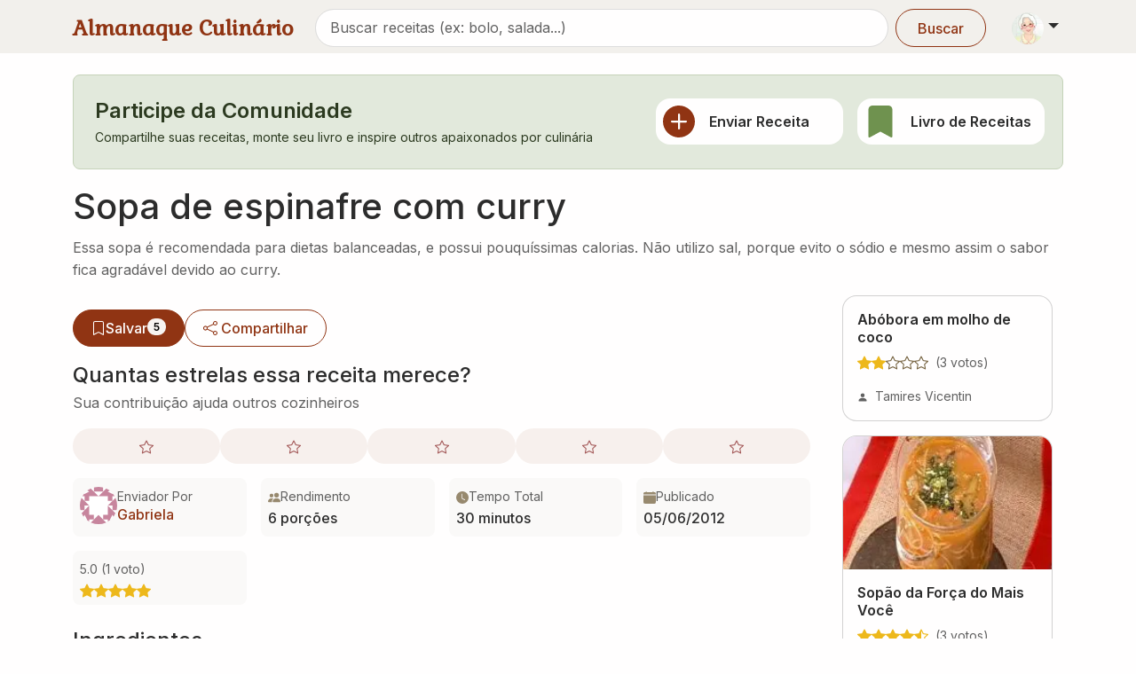

--- FILE ---
content_type: text/html; charset=utf-8
request_url: https://www.almanaqueculinario.com.br/receita/sopa-de-espinafre-com-curry-28921
body_size: 16497
content:
<!DOCTYPE html><html lang="pt-br" dir="ltr"><head><meta charSet="utf-8"/><meta name="viewport" content="width=device-width, initial-scale=1"/><link rel="preload" as="image" imageSrcSet="/_next/image?url=https%3A%2F%2Fimg.almanaqueculinario.com.br%2Fcommons%2Fvovo.png&amp;w=48&amp;q=75 1x, /_next/image?url=https%3A%2F%2Fimg.almanaqueculinario.com.br%2Fcommons%2Fvovo.png&amp;w=96&amp;q=75 2x"/><link rel="preload" as="image" href="https://www.gravatar.com/avatar/fb9d69d2b3e935586392227925a1425d80f27631684ca162013613c5981ae1da?s=42&amp;d=identicon"/><link rel="preload" as="image" imageSrcSet="/_next/image?url=https%3A%2F%2Fimg.almanaqueculinario.com.br%2Freceitas%2Fa3%2Ff4%2Fsopao-da-forca-do-mais-voce.jpg&amp;w=384&amp;q=75 384w, /_next/image?url=https%3A%2F%2Fimg.almanaqueculinario.com.br%2Freceitas%2Fa3%2Ff4%2Fsopao-da-forca-do-mais-voce.jpg&amp;w=640&amp;q=75 640w, /_next/image?url=https%3A%2F%2Fimg.almanaqueculinario.com.br%2Freceitas%2Fa3%2Ff4%2Fsopao-da-forca-do-mais-voce.jpg&amp;w=750&amp;q=75 750w, /_next/image?url=https%3A%2F%2Fimg.almanaqueculinario.com.br%2Freceitas%2Fa3%2Ff4%2Fsopao-da-forca-do-mais-voce.jpg&amp;w=828&amp;q=75 828w, /_next/image?url=https%3A%2F%2Fimg.almanaqueculinario.com.br%2Freceitas%2Fa3%2Ff4%2Fsopao-da-forca-do-mais-voce.jpg&amp;w=1080&amp;q=75 1080w, /_next/image?url=https%3A%2F%2Fimg.almanaqueculinario.com.br%2Freceitas%2Fa3%2Ff4%2Fsopao-da-forca-do-mais-voce.jpg&amp;w=1200&amp;q=75 1200w, /_next/image?url=https%3A%2F%2Fimg.almanaqueculinario.com.br%2Freceitas%2Fa3%2Ff4%2Fsopao-da-forca-do-mais-voce.jpg&amp;w=1920&amp;q=75 1920w, /_next/image?url=https%3A%2F%2Fimg.almanaqueculinario.com.br%2Freceitas%2Fa3%2Ff4%2Fsopao-da-forca-do-mais-voce.jpg&amp;w=2048&amp;q=75 2048w, /_next/image?url=https%3A%2F%2Fimg.almanaqueculinario.com.br%2Freceitas%2Fa3%2Ff4%2Fsopao-da-forca-do-mais-voce.jpg&amp;w=3840&amp;q=75 3840w" imageSizes="(max-width: 768px) 100vw, (max-width: 1200px) 50vw, 385px"/><link rel="stylesheet" href="/_next/static/css/9f8668031fcbf60d.css" data-precedence="next"/><link rel="stylesheet" href="/_next/static/css/8eb3529a2532ec01.css" data-precedence="next"/><link rel="stylesheet" href="/_next/static/css/c98ce6c3991c3c58.css" data-precedence="next"/><link rel="stylesheet" href="/_next/static/css/392707ae1cf922b5.css" data-precedence="next"/><link rel="preload" as="script" fetchPriority="low" href="/_next/static/chunks/webpack-d4bae475e63c5989.js"/><script src="/_next/static/chunks/4bd1b696-182b6b13bdad92e3.js" async=""></script><script src="/_next/static/chunks/1255-154b48b56d5c5d29.js" async=""></script><script src="/_next/static/chunks/main-app-8af9fc3247b07ba2.js" async=""></script><script src="/_next/static/chunks/7440-c20baefedc842eed.js" async=""></script><script src="/_next/static/chunks/8011-fdb3e47f11426230.js" async=""></script><script src="/_next/static/chunks/7340-c226d01280deb06c.js" async=""></script><script src="/_next/static/chunks/1499-637c59d6533548bd.js" async=""></script><script src="/_next/static/chunks/9405-ee65d8b19c44b1a9.js" async=""></script><script src="/_next/static/chunks/2466-29ba564f41036b88.js" async=""></script><script src="/_next/static/chunks/759-c20adc118ae35c33.js" async=""></script><script src="/_next/static/chunks/3702-62c6b301ba58edfc.js" async=""></script><script src="/_next/static/chunks/app/layout-64dd2140a96259dc.js" async=""></script><script src="/_next/static/chunks/8387-c542702665884e8c.js" async=""></script><script src="/_next/static/chunks/1264-c3a0cfab96fa943a.js" async=""></script><script src="/_next/static/chunks/app/not-found-6dcf97c776a48897.js" async=""></script><script src="/_next/static/chunks/app/global-error-a6ddb13501b10015.js" async=""></script><script src="/_next/static/chunks/3079-ac1789bd411b4324.js" async=""></script><script src="/_next/static/chunks/9690-e6d67e151b415ada.js" async=""></script><script src="/_next/static/chunks/9509-4e71108e33539e7b.js" async=""></script><script src="/_next/static/chunks/729-7f6e5aaf14d861dc.js" async=""></script><script src="/_next/static/chunks/app/receita/%5Bslug%5D/page-eace8719eefa99d5.js" async=""></script><link rel="preload" href="https://www.googletagmanager.com/gtag/js?id=G-JBH32JV30Z" as="script"/><meta name="next-size-adjust" content=""/><title>Receita de Sopa de espinafre com curry por Gabriela</title><meta name="description" content="Essa sopa é recomendada para dietas balanceadas, e possui pouquíssimas calorias. Não utilizo sal, porque evito o sódio e mesmo assim o sabor fica agradável devido ao curry. - Porcões: 6 - Tempo: 30 minutos."/><link rel="canonical" href="https://www.almanaqueculinario.com.br/receita/sopa-de-espinafre-com-curry-28921"/><meta property="og:title" content="Receita de Sopa de espinafre com curry por Gabriela"/><meta property="og:description" content="Essa sopa é recomendada para dietas balanceadas, e possui pouquíssimas calorias. Não utilizo sal, porque evito o sódio e mesmo assim o sabor fica agradável devido ao curry. - Porcões: 6 - Tempo: 30 minutos."/><meta name="twitter:card" content="summary"/><meta name="twitter:title" content="Receita de Sopa de espinafre com curry por Gabriela"/><meta name="twitter:description" content="Essa sopa é recomendada para dietas balanceadas, e possui pouquíssimas calorias. Não utilizo sal, porque evito o sódio e mesmo assim o sabor fica agradável devido ao curry. - Porcões: 6 - Tempo: 30 minutos."/><link rel="icon" href="/favicon.ico" type="image/x-icon" sizes="32x32"/><script src="/_next/static/chunks/polyfills-42372ed130431b0a.js" noModule=""></script></head><body class="__variable_8c69be __variable_37ef13"><div hidden=""><!--$--><!--/$--></div><div><a href="#main-content" class="visually-hidden-focusable">Pular para conteúdo principal</a><nav class="bg-body-secondary py-2 pb-1 mb-4 navbar navbar-expand-lg navbar-light sticky-top"><div class="container"><div class="d-flex w-100 justify-content-between align-items-center"><a aria-label="Almanaque Culinário - Página inicial" class="Header_logo__O_YL0 navbar-brand" href="/">Almanaque Culinário</a><div class="d-flex align-items-center gap-1"><button type="button" aria-label="Exibir barra de busca" class="Header_searchToggle__NHCLw btn btn-text"><svg xmlns="http://www.w3.org/2000/svg" viewBox="0 0 16 16" width="1em" height="1em" fill="currentColor" class="bi bi-search"><path d="M11.742 10.344a6.5 6.5 0 1 0-1.397 1.398h-.001q.044.06.098.115l3.85 3.85a1 1 0 0 0 1.415-1.414l-3.85-3.85a1 1 0 0 0-.115-.1zM12 6.5a5.5 5.5 0 1 1-11 0 5.5 5.5 0 0 1 11 0"></path></svg></button><div class="dropdown"><button type="button" id="dropdown-user" aria-expanded="false" class="p-1 dropdown-toggle btn btn-lg"><img alt="Vovó" width="36" height="36" decoding="async" data-nimg="1" class="rounded-circle" style="color:transparent" srcSet="/_next/image?url=https%3A%2F%2Fimg.almanaqueculinario.com.br%2Fcommons%2Fvovo.png&amp;w=48&amp;q=75 1x, /_next/image?url=https%3A%2F%2Fimg.almanaqueculinario.com.br%2Fcommons%2Fvovo.png&amp;w=96&amp;q=75 2x" src="/_next/image?url=https%3A%2F%2Fimg.almanaqueculinario.com.br%2Fcommons%2Fvovo.png&amp;w=96&amp;q=75"/></button></div></div></div></div></nav><main id="main-content"><div class="container"><section aria-labelledby="community-heading" class="mb-4"><div role="alert" class="fade p-4 alert alert-success show"><div class="align-items-center row"><div class="mb-3 mb-md-0 col-md-7 col-12"><div><h2 id="community-heading" class="h4 mb-1 d-flex align-items-center">Participe da Comunidade</h2><p class="mb-0 small">Compartilhe suas receitas, monte seu livro e inspire outros apaixonados por culinária</p></div></div><div class="px-0 px-md-2 col-md-5 col-12"><div class="g-2 g-md-3 row row-cols-md-2 row-cols-2"><div class="col"><a class="h-100 text-decoration-none border-0 p-2 d-flex flex-row align-items-center card" href="/dashboard/recipes/send"><svg xmlns="http://www.w3.org/2000/svg" viewBox="0 0 16 16" width="36" height="36" fill="currentColor" class="bi bi-plus-circle-fill text-primary me-3 flex-shrink-0"><path d="M16 8A8 8 0 1 1 0 8a8 8 0 0 1 16 0M8.5 4.5a.5.5 0 0 0-1 0v3h-3a.5.5 0 0 0 0 1h3v3a.5.5 0 0 0 1 0v-3h3a.5.5 0 0 0 0-1h-3z"></path></svg><h3 class="h6 mb-0">Enviar Receita</h3></a></div><div class="col"><a class="h-100 text-decoration-none border-0 p-2 d-flex flex-row align-items-center card" href="/dashboard/recipes/book"><svg xmlns="http://www.w3.org/2000/svg" viewBox="0 0 16 16" width="36" height="36" fill="currentColor" class="bi bi-bookmark-fill text-success me-3 flex-shrink-0"><path d="M2 2v13.5a.5.5 0 0 0 .74.439L8 13.069l5.26 2.87A.5.5 0 0 0 14 15.5V2a2 2 0 0 0-2-2H4a2 2 0 0 0-2 2"></path></svg><h3 class="h6 mb-0">Livro de Receitas</h3></a></div></div></div></div></div></section></div><div class="pb-2 mt-n2 container"><h1 class="display-6 fw-medium">Sopa de espinafre com curry</h1><p class="text-muted">Essa sopa é recomendada para dietas balanceadas, e possui pouquíssimas calorias. Não utilizo sal, porque evito o sódio e mesmo assim o sabor fica agradável devido ao curry.</p><div class="row"><div class="col-lg-9 col-12"><div class="my-3 overflow-x-auto hstack gap-3"><form aria-disabled="false" class="" action="" encType="multipart/form-data" method="POST"><input type="hidden" name="$ACTION_REF_1"/><input type="hidden" name="$ACTION_1:0" value="{&quot;id&quot;:&quot;40b0d6a219895c4e8a66cfd4d4bdf9fbc54aeb5b5c&quot;,&quot;bound&quot;:&quot;$@1&quot;}"/><input type="hidden" name="$ACTION_1:1" value="[{&quot;success&quot;:false,&quot;recipeId&quot;:28921,&quot;totalBookmarked&quot;:5,&quot;isBookmarked&quot;:false}]"/><input type="hidden" name="$ACTION_KEY" value="k0ac0e59fe690f421e4c6275288898395"/><button type="submit" aria-label="Salvar no meu livro" class="icon-link w-100 btn btn-primary"><svg xmlns="http://www.w3.org/2000/svg" viewBox="0 0 16 16" width="1em" height="1em" fill="currentColor" class="bi bi-bookmark"><path d="M2 2a2 2 0 0 1 2-2h8a2 2 0 0 1 2 2v13.5a.5.5 0 0 1-.777.416L8 13.101l-5.223 2.815A.5.5 0 0 1 2 15.5zm2-1a1 1 0 0 0-1 1v12.566l4.723-2.482a.5.5 0 0 1 .554 0L13 14.566V2a1 1 0 0 0-1-1z"></path></svg> Salvar<span class="badge rounded-pill text-bg-light">5</span></button></form><button type="button" aria-label="Compartilhar" class="icon-link btn btn-outline-primary"><svg xmlns="http://www.w3.org/2000/svg" viewBox="0 0 16 16" width="1em" height="1em" fill="currentColor" class="bi bi-share me-1"><path d="M13.5 1a1.5 1.5 0 1 0 0 3 1.5 1.5 0 0 0 0-3M11 2.5a2.5 2.5 0 1 1 .603 1.628l-6.718 3.12a2.5 2.5 0 0 1 0 1.504l6.718 3.12a2.5 2.5 0 1 1-.488.876l-6.718-3.12a2.5 2.5 0 1 1 0-3.256l6.718-3.12A2.5 2.5 0 0 1 11 2.5m-8.5 4a1.5 1.5 0 1 0 0 3 1.5 1.5 0 0 0 0-3m11 5.5a1.5 1.5 0 1 0 0 3 1.5 1.5 0 0 0 0-3"></path></svg> Compartilhar</button></div><p class="display-8 mb-1 fw-medium">Quantas estrelas essa receita merece?</p><p class="text-muted mb-3">Sua contribuição ajuda outros cozinheiros</p><div class="d-flex gap-1 align-items-center mb-3"><button type="button" aria-label="Avaliar com nota 1" class="w-25 h-25 border-0 InteractiveStarRating_star_button__pfXM9 btn btn-primary"><svg xmlns="http://www.w3.org/2000/svg" viewBox="0 0 16 16" width="1em" height="1em" fill="currentColor" class="bi bi-star h-auto d-inline-block w-auto InteractiveStarRating_star_rating__H6oV1"><path d="M2.866 14.85c-.078.444.36.791.746.593l4.39-2.256 4.389 2.256c.386.198.824-.149.746-.592l-.83-4.73 3.522-3.356c.33-.314.16-.888-.282-.95l-4.898-.696L8.465.792a.513.513 0 0 0-.927 0L5.354 5.12l-4.898.696c-.441.062-.612.636-.283.95l3.523 3.356-.83 4.73zm4.905-2.767-3.686 1.894.694-3.957a.56.56 0 0 0-.163-.505L1.71 6.745l4.052-.576a.53.53 0 0 0 .393-.288L8 2.223l1.847 3.658a.53.53 0 0 0 .393.288l4.052.575-2.906 2.77a.56.56 0 0 0-.163.506l.694 3.957-3.686-1.894a.5.5 0 0 0-.461 0z"></path></svg></button><button type="button" aria-label="Avaliar com nota 2" class="w-25 h-25 border-0 InteractiveStarRating_star_button__pfXM9 btn btn-primary"><svg xmlns="http://www.w3.org/2000/svg" viewBox="0 0 16 16" width="1em" height="1em" fill="currentColor" class="bi bi-star h-auto d-inline-block w-auto InteractiveStarRating_star_rating__H6oV1"><path d="M2.866 14.85c-.078.444.36.791.746.593l4.39-2.256 4.389 2.256c.386.198.824-.149.746-.592l-.83-4.73 3.522-3.356c.33-.314.16-.888-.282-.95l-4.898-.696L8.465.792a.513.513 0 0 0-.927 0L5.354 5.12l-4.898.696c-.441.062-.612.636-.283.95l3.523 3.356-.83 4.73zm4.905-2.767-3.686 1.894.694-3.957a.56.56 0 0 0-.163-.505L1.71 6.745l4.052-.576a.53.53 0 0 0 .393-.288L8 2.223l1.847 3.658a.53.53 0 0 0 .393.288l4.052.575-2.906 2.77a.56.56 0 0 0-.163.506l.694 3.957-3.686-1.894a.5.5 0 0 0-.461 0z"></path></svg></button><button type="button" aria-label="Avaliar com nota 3" class="w-25 h-25 border-0 InteractiveStarRating_star_button__pfXM9 btn btn-primary"><svg xmlns="http://www.w3.org/2000/svg" viewBox="0 0 16 16" width="1em" height="1em" fill="currentColor" class="bi bi-star h-auto d-inline-block w-auto InteractiveStarRating_star_rating__H6oV1"><path d="M2.866 14.85c-.078.444.36.791.746.593l4.39-2.256 4.389 2.256c.386.198.824-.149.746-.592l-.83-4.73 3.522-3.356c.33-.314.16-.888-.282-.95l-4.898-.696L8.465.792a.513.513 0 0 0-.927 0L5.354 5.12l-4.898.696c-.441.062-.612.636-.283.95l3.523 3.356-.83 4.73zm4.905-2.767-3.686 1.894.694-3.957a.56.56 0 0 0-.163-.505L1.71 6.745l4.052-.576a.53.53 0 0 0 .393-.288L8 2.223l1.847 3.658a.53.53 0 0 0 .393.288l4.052.575-2.906 2.77a.56.56 0 0 0-.163.506l.694 3.957-3.686-1.894a.5.5 0 0 0-.461 0z"></path></svg></button><button type="button" aria-label="Avaliar com nota 4" class="w-25 h-25 border-0 InteractiveStarRating_star_button__pfXM9 btn btn-primary"><svg xmlns="http://www.w3.org/2000/svg" viewBox="0 0 16 16" width="1em" height="1em" fill="currentColor" class="bi bi-star h-auto d-inline-block w-auto InteractiveStarRating_star_rating__H6oV1"><path d="M2.866 14.85c-.078.444.36.791.746.593l4.39-2.256 4.389 2.256c.386.198.824-.149.746-.592l-.83-4.73 3.522-3.356c.33-.314.16-.888-.282-.95l-4.898-.696L8.465.792a.513.513 0 0 0-.927 0L5.354 5.12l-4.898.696c-.441.062-.612.636-.283.95l3.523 3.356-.83 4.73zm4.905-2.767-3.686 1.894.694-3.957a.56.56 0 0 0-.163-.505L1.71 6.745l4.052-.576a.53.53 0 0 0 .393-.288L8 2.223l1.847 3.658a.53.53 0 0 0 .393.288l4.052.575-2.906 2.77a.56.56 0 0 0-.163.506l.694 3.957-3.686-1.894a.5.5 0 0 0-.461 0z"></path></svg></button><button type="button" aria-label="Avaliar com nota 5" class="w-25 h-25 border-0 InteractiveStarRating_star_button__pfXM9 btn btn-primary"><svg xmlns="http://www.w3.org/2000/svg" viewBox="0 0 16 16" width="1em" height="1em" fill="currentColor" class="bi bi-star h-auto d-inline-block w-auto InteractiveStarRating_star_rating__H6oV1"><path d="M2.866 14.85c-.078.444.36.791.746.593l4.39-2.256 4.389 2.256c.386.198.824-.149.746-.592l-.83-4.73 3.522-3.356c.33-.314.16-.888-.282-.95l-4.898-.696L8.465.792a.513.513 0 0 0-.927 0L5.354 5.12l-4.898.696c-.441.062-.612.636-.283.95l3.523 3.356-.83 4.73zm4.905-2.767-3.686 1.894.694-3.957a.56.56 0 0 0-.163-.505L1.71 6.745l4.052-.576a.53.53 0 0 0 .393-.288L8 2.223l1.847 3.658a.53.53 0 0 0 .393.288l4.052.575-2.906 2.77a.56.56 0 0 0-.163.506l.694 3.957-3.686-1.894a.5.5 0 0 0-.461 0z"></path></svg></button></div><div><div class="g-3 row"><div class="col-lg-3 col-sm-6 col-12"><div class="h-100 p-2 bg-body-tertiary rounded-3"><a class="text-decoration-none align-items-center hstack gap-2" href="/usuario/22059"><div><img class="rounded-circle" src="https://www.gravatar.com/avatar/fb9d69d2b3e935586392227925a1425d80f27631684ca162013613c5981ae1da?s=42&amp;d=identicon" alt="Gabriela" width="42" height="42"/></div><div><div class="text-muted small icon-link">Enviador Por</div><div class="fw-medium mt-n1">Gabriela</div></div></a></div></div><div class="col-lg-3 col-sm-6 col-6"><div class="h-100 p-2 bg-body-tertiary rounded-3"><div class="align-items-center hstack gap-2"><div><div class="text-muted small icon-link"><span class="text-secondary text-opacity-75"><svg xmlns="http://www.w3.org/2000/svg" viewBox="0 0 16 16" width="1em" height="1em" fill="currentColor" class="bi bi-people-fill"><path d="M7 14s-1 0-1-1 1-4 5-4 5 3 5 4-1 1-1 1zm4-6a3 3 0 1 0 0-6 3 3 0 0 0 0 6m-5.784 6A2.24 2.24 0 0 1 5 13c0-1.355.68-2.75 1.936-3.72A6.3 6.3 0 0 0 5 9c-4 0-5 3-5 4s1 1 1 1zM4.5 8a2.5 2.5 0 1 0 0-5 2.5 2.5 0 0 0 0 5"></path></svg></span>Rendimento</div><div class="fw-medium">6 porções</div></div></div></div></div><div class="col-lg-3 col-sm-6 col-6"><div class="h-100 p-2 bg-body-tertiary rounded-3"><div class="align-items-center hstack gap-2"><div><div class="text-muted small icon-link"><span class="text-secondary text-opacity-75"><svg xmlns="http://www.w3.org/2000/svg" viewBox="0 0 16 16" width="1em" height="1em" fill="currentColor" class="bi bi-clock-fill"><path d="M16 8A8 8 0 1 1 0 8a8 8 0 0 1 16 0M8 3.5a.5.5 0 0 0-1 0V9a.5.5 0 0 0 .252.434l3.5 2a.5.5 0 0 0 .496-.868L8 8.71z"></path></svg></span>Tempo Total</div><div class="fw-medium">30 minutos</div></div></div></div></div><div class="col-lg-3 col-sm-6 col-6"><div class="h-100 p-2 bg-body-tertiary rounded-3"><div class="align-items-center hstack gap-2"><div><div class="text-muted small icon-link"><span class="text-secondary text-opacity-75"><svg xmlns="http://www.w3.org/2000/svg" viewBox="0 0 16 16" width="1em" height="1em" fill="currentColor" class="bi bi-calendar-fill"><path d="M3.5 0a.5.5 0 0 1 .5.5V1h8V.5a.5.5 0 0 1 1 0V1h1a2 2 0 0 1 2 2v11a2 2 0 0 1-2 2H2a2 2 0 0 1-2-2V5h16V4H0V3a2 2 0 0 1 2-2h1V.5a.5.5 0 0 1 .5-.5"></path></svg></span>Publicado</div><div class="fw-medium">05/06/2012</div></div></div></div></div><div class="col-lg-3 col-sm-6 col-6"><div class="h-100 p-2 bg-body-tertiary rounded-3"><div class="align-items-center hstack gap-2"><div><div class="text-muted small icon-link">5.0 (1 voto)</div><div class="fw-medium"><div class="d-flex gap-1 pt-1"><svg xmlns="http://www.w3.org/2000/svg" viewBox="0 0 16 16" width="1em" height="1em" fill="currentColor" class="bi bi-star-fill text-warning StaticStarRating_star_rating__b04h9"><path d="M3.612 15.443c-.386.198-.824-.149-.746-.592l.83-4.73L.173 6.765c-.329-.314-.158-.888.283-.95l4.898-.696L7.538.792c.197-.39.73-.39.927 0l2.184 4.327 4.898.696c.441.062.612.636.282.95l-3.522 3.356.83 4.73c.078.443-.36.79-.746.592L8 13.187l-4.389 2.256z"></path></svg><svg xmlns="http://www.w3.org/2000/svg" viewBox="0 0 16 16" width="1em" height="1em" fill="currentColor" class="bi bi-star-fill text-warning StaticStarRating_star_rating__b04h9"><path d="M3.612 15.443c-.386.198-.824-.149-.746-.592l.83-4.73L.173 6.765c-.329-.314-.158-.888.283-.95l4.898-.696L7.538.792c.197-.39.73-.39.927 0l2.184 4.327 4.898.696c.441.062.612.636.282.95l-3.522 3.356.83 4.73c.078.443-.36.79-.746.592L8 13.187l-4.389 2.256z"></path></svg><svg xmlns="http://www.w3.org/2000/svg" viewBox="0 0 16 16" width="1em" height="1em" fill="currentColor" class="bi bi-star-fill text-warning StaticStarRating_star_rating__b04h9"><path d="M3.612 15.443c-.386.198-.824-.149-.746-.592l.83-4.73L.173 6.765c-.329-.314-.158-.888.283-.95l4.898-.696L7.538.792c.197-.39.73-.39.927 0l2.184 4.327 4.898.696c.441.062.612.636.282.95l-3.522 3.356.83 4.73c.078.443-.36.79-.746.592L8 13.187l-4.389 2.256z"></path></svg><svg xmlns="http://www.w3.org/2000/svg" viewBox="0 0 16 16" width="1em" height="1em" fill="currentColor" class="bi bi-star-fill text-warning StaticStarRating_star_rating__b04h9"><path d="M3.612 15.443c-.386.198-.824-.149-.746-.592l.83-4.73L.173 6.765c-.329-.314-.158-.888.283-.95l4.898-.696L7.538.792c.197-.39.73-.39.927 0l2.184 4.327 4.898.696c.441.062.612.636.282.95l-3.522 3.356.83 4.73c.078.443-.36.79-.746.592L8 13.187l-4.389 2.256z"></path></svg><svg xmlns="http://www.w3.org/2000/svg" viewBox="0 0 16 16" width="1em" height="1em" fill="currentColor" class="bi bi-star-fill text-warning StaticStarRating_star_rating__b04h9"><path d="M3.612 15.443c-.386.198-.824-.149-.746-.592l.83-4.73L.173 6.765c-.329-.314-.158-.888.283-.95l4.898-.696L7.538.792c.197-.39.73-.39.927 0l2.184 4.327 4.898.696c.441.062.612.636.282.95l-3.522 3.356.83 4.73c.078.443-.36.79-.746.592L8 13.187l-4.389 2.256z"></path></svg></div></div></div></div></div></div></div></div><div class="row"><div class="col-lg-12"><div class="mt-4"><h2 class="display-8 fw-medium">Ingredientes</h2><a role="button" tabindex="0" href="/dica/pesos-medidas-e-equivalencias-1310" class="icon-link mt-3 mb-3 text-nowrap btn btn-outline-primary"><svg xmlns="http://www.w3.org/2000/svg" viewBox="0 0 16 16" width="14" height="14" fill="currentColor" class="bi bi-calculator me-1"><path d="M12 1a1 1 0 0 1 1 1v12a1 1 0 0 1-1 1H4a1 1 0 0 1-1-1V2a1 1 0 0 1 1-1zM4 0a2 2 0 0 0-2 2v12a2 2 0 0 0 2 2h8a2 2 0 0 0 2-2V2a2 2 0 0 0-2-2z"></path><path d="M4 2.5a.5.5 0 0 1 .5-.5h7a.5.5 0 0 1 .5.5v2a.5.5 0 0 1-.5.5h-7a.5.5 0 0 1-.5-.5zm0 4a.5.5 0 0 1 .5-.5h1a.5.5 0 0 1 .5.5v1a.5.5 0 0 1-.5.5h-1a.5.5 0 0 1-.5-.5zm0 3a.5.5 0 0 1 .5-.5h1a.5.5 0 0 1 .5.5v1a.5.5 0 0 1-.5.5h-1a.5.5 0 0 1-.5-.5zm0 3a.5.5 0 0 1 .5-.5h1a.5.5 0 0 1 .5.5v1a.5.5 0 0 1-.5.5h-1a.5.5 0 0 1-.5-.5zm3-6a.5.5 0 0 1 .5-.5h1a.5.5 0 0 1 .5.5v1a.5.5 0 0 1-.5.5h-1a.5.5 0 0 1-.5-.5zm0 3a.5.5 0 0 1 .5-.5h1a.5.5 0 0 1 .5.5v1a.5.5 0 0 1-.5.5h-1a.5.5 0 0 1-.5-.5zm0 3a.5.5 0 0 1 .5-.5h1a.5.5 0 0 1 .5.5v1a.5.5 0 0 1-.5.5h-1a.5.5 0 0 1-.5-.5zm3-6a.5.5 0 0 1 .5-.5h1a.5.5 0 0 1 .5.5v1a.5.5 0 0 1-.5.5h-1a.5.5 0 0 1-.5-.5zm0 3a.5.5 0 0 1 .5-.5h1a.5.5 0 0 1 .5.5v4a.5.5 0 0 1-.5.5h-1a.5.5 0 0 1-.5-.5z"></path></svg>Conversor de medidas</a><div class="mb-3 px-2"><ul class="mb-0 ps-3 lh-lg"><li>1/2 maço de espinafre</li><li>1 cebola média</li><li>1 abobrinha média</li><li>1 abóbora menina pequena</li><li>1 chuchu grande</li><li>4 colheres de sopa de curry</li><li>1 colher sopa de azeite de oliva</li><li>1 unidade de pimenta dedo de moça fresca</li><li>2 colheres de arroz integral 7 grãos</li><li>Salsinha, cebolinha e orégano a gosto</li></ul></div></div></div><div class="col-lg-12"><div id="modo-de-preparo" class="mt-4 "><h2 class="display-8 mb-3 fw-medium">Modo de Preparo</h2><div class="mb-3 px-2"><ol class="mb-0 ps-3"><li class="mb-2">Frite a cebola com o azeite de oliva, pique todos os legumes em cubinhos pequenos, e adicione com a cebola já dourada. Depois adicione 1 1/2 litro de água fervendo na panela, coloque o arroz integral, o curry e os temperos. Depois de 20 minutos de cozimento adicione o espinafre já cortado e deixe cozinhar por mais 10 minutos.</li></ol></div></div></div></div><div role="alert" class="fade my-4 alert alert-success show"><div class="align-items-center row"><div class="col-md-6 col-12"><p class="display-8 mb-1 fw-medium">Você já fez essa receita?</p><p class="text-muted mb-0">Compartilhe sua experiência!</p></div><div class="d-flex align-items-center justify-content-md-end mt-3 mt-md-0 col-md-6 col-12"><div class="hstack gap-3"><button type="button" class="icon-link text-nowrap btn btn-outline-primary"><svg xmlns="http://www.w3.org/2000/svg" viewBox="0 0 16 16" width="1em" height="1em" fill="currentColor" class="bi bi-chat"><path d="M2.678 11.894a1 1 0 0 1 .287.801 11 11 0 0 1-.398 2c1.395-.323 2.247-.697 2.634-.893a1 1 0 0 1 .71-.074A8 8 0 0 0 8 14c3.996 0 7-2.807 7-6s-3.004-6-7-6-7 2.808-7 6c0 1.468.617 2.83 1.678 3.894m-.493 3.905a22 22 0 0 1-.713.129c-.2.032-.352-.176-.273-.362a10 10 0 0 0 .244-.637l.003-.01c.248-.72.45-1.548.524-2.319C.743 11.37 0 9.76 0 8c0-3.866 3.582-7 8-7s8 3.134 8 7-3.582 7-8 7a9 9 0 0 1-2.347-.306c-.52.263-1.639.742-3.468 1.105"></path></svg> Comentar</button><button type="button" class="icon-link text-nowrap btn btn-outline-primary"><svg xmlns="http://www.w3.org/2000/svg" viewBox="0 0 16 16" width="1em" height="1em" fill="currentColor" class="bi bi-camera"><path d="M15 12a1 1 0 0 1-1 1H2a1 1 0 0 1-1-1V6a1 1 0 0 1 1-1h1.172a3 3 0 0 0 2.12-.879l.83-.828A1 1 0 0 1 6.827 3h2.344a1 1 0 0 1 .707.293l.828.828A3 3 0 0 0 12.828 5H14a1 1 0 0 1 1 1zM2 4a2 2 0 0 0-2 2v6a2 2 0 0 0 2 2h12a2 2 0 0 0 2-2V6a2 2 0 0 0-2-2h-1.172a2 2 0 0 1-1.414-.586l-.828-.828A2 2 0 0 0 9.172 2H6.828a2 2 0 0 0-1.414.586l-.828.828A2 2 0 0 1 3.172 4z"></path><path d="M8 11a2.5 2.5 0 1 1 0-5 2.5 2.5 0 0 1 0 5m0 1a3.5 3.5 0 1 0 0-7 3.5 3.5 0 0 0 0 7M3 6.5a.5.5 0 1 1-1 0 .5.5 0 0 1 1 0"></path></svg> Enviar foto</button></div></div></div></div><section class="mt-5"><h3 class="display-8 mb-0 fw-medium">Explore mais receitas</h3><div class="p-0 rounded d-flex flex-wrap"><div class="mb-2 me-5 ms-1"><h4 class="h6 d-flex align-items-center text-muted pt-3 px-0"><svg xmlns="http://www.w3.org/2000/svg" viewBox="0 0 16 16" width="1em" height="1em" fill="currentColor" class="bi bi-collection me-2"><path d="M2.5 3.5a.5.5 0 0 1 0-1h11a.5.5 0 0 1 0 1zm2-2a.5.5 0 0 1 0-1h7a.5.5 0 0 1 0 1zM0 13a1.5 1.5 0 0 0 1.5 1.5h13A1.5 1.5 0 0 0 16 13V6a1.5 1.5 0 0 0-1.5-1.5h-13A1.5 1.5 0 0 0 0 6zm1.5.5A.5.5 0 0 1 1 13V6a.5.5 0 0 1 .5-.5h13a.5.5 0 0 1 .5.5v7a.5.5 0 0 1-.5.5z"></path></svg>Categorias</h4><div class="flex-wrap hstack gap-2"><a role="button" tabindex="0" class="TagButton_tag_button__fY0_3 btn btn-outline-primary" href="/receitas/sopas"> <!-- -->Sopas</a></div></div><div class="mb-2 me-5 ms-1"><h4 class="h6 d-flex align-items-center text-muted pt-3 px-0"><svg xmlns="http://www.w3.org/2000/svg" viewBox="0 0 16 16" width="1em" height="1em" fill="currentColor" class="bi bi-egg me-2"><path d="M8 15a5 5 0 0 1-5-5c0-1.956.69-4.286 1.742-6.12.524-.913 1.112-1.658 1.704-2.164C7.044 1.206 7.572 1 8 1s.956.206 1.554.716c.592.506 1.18 1.251 1.704 2.164C12.31 5.714 13 8.044 13 10a5 5 0 0 1-5 5m0 1a6 6 0 0 0 6-6c0-4.314-3-10-6-10S2 5.686 2 10a6 6 0 0 0 6 6"></path></svg>Ingredientes</h4><div class="flex-wrap hstack gap-2"><a role="button" tabindex="0" class="TagButton_tag_button__fY0_3 btn btn-outline-primary" href="/receitas/abobrinha"> <!-- -->Abobrinha</a><a role="button" tabindex="0" class="TagButton_tag_button__fY0_3 btn btn-outline-primary" href="/receitas/chuchu"> <!-- -->Chuchu</a><a role="button" tabindex="0" class="TagButton_tag_button__fY0_3 btn btn-outline-primary" href="/receitas/cebolinha"> <!-- -->Cebolinha</a><a role="button" tabindex="0" class="TagButton_tag_button__fY0_3 btn btn-outline-primary" href="/receitas/espinafre"> <!-- -->Espinafre</a><a role="button" tabindex="0" class="TagButton_tag_button__fY0_3 btn btn-outline-primary" href="/receitas/abobora"> <!-- -->Abóbora</a><a role="button" tabindex="0" class="TagButton_tag_button__fY0_3 btn btn-outline-primary" href="/receitas/cebola"> <!-- -->Cebola</a></div></div></div></section><div id="comments" class="mt-5"><div class="spinner-border spinner-border-sm"></div></div></div><div class="col-lg-3 col-12"><!--$?--><template id="B:0"></template><div class="g-3 row row-cols-lg-3 row-cols-md-2 row-cols-1"><div class="col"><div class="h-100 RecipeList_recipe_card___AS1_ card"><div class="placeholder-glow" style="height:150px;background-color:#e9ecef"></div><div class="card-body"><div class="placeholder-glow"><span class="placeholder col-8"></span><div class="d-flex mt-2"><span class="placeholder col-4 me-2"></span><span class="placeholder col-3 me-2"></span><span class="placeholder col-2"></span></div><div class="d-flex mt-2"><span class="placeholder me-1" style="width:16px;height:16px"></span><span class="placeholder me-1" style="width:16px;height:16px"></span><span class="placeholder me-1" style="width:16px;height:16px"></span><span class="placeholder me-1" style="width:16px;height:16px"></span><span class="placeholder me-1" style="width:16px;height:16px"></span></div></div></div></div></div><div class="col"><div class="h-100 RecipeList_recipe_card___AS1_ card"><div class="placeholder-glow" style="height:150px;background-color:#e9ecef"></div><div class="card-body"><div class="placeholder-glow"><span class="placeholder col-8"></span><div class="d-flex mt-2"><span class="placeholder col-4 me-2"></span><span class="placeholder col-3 me-2"></span><span class="placeholder col-2"></span></div><div class="d-flex mt-2"><span class="placeholder me-1" style="width:16px;height:16px"></span><span class="placeholder me-1" style="width:16px;height:16px"></span><span class="placeholder me-1" style="width:16px;height:16px"></span><span class="placeholder me-1" style="width:16px;height:16px"></span><span class="placeholder me-1" style="width:16px;height:16px"></span></div></div></div></div></div><div class="col"><div class="h-100 RecipeList_recipe_card___AS1_ card"><div class="placeholder-glow" style="height:150px;background-color:#e9ecef"></div><div class="card-body"><div class="placeholder-glow"><span class="placeholder col-8"></span><div class="d-flex mt-2"><span class="placeholder col-4 me-2"></span><span class="placeholder col-3 me-2"></span><span class="placeholder col-2"></span></div><div class="d-flex mt-2"><span class="placeholder me-1" style="width:16px;height:16px"></span><span class="placeholder me-1" style="width:16px;height:16px"></span><span class="placeholder me-1" style="width:16px;height:16px"></span><span class="placeholder me-1" style="width:16px;height:16px"></span><span class="placeholder me-1" style="width:16px;height:16px"></span></div></div></div></div></div><div class="col"><div class="h-100 RecipeList_recipe_card___AS1_ card"><div class="placeholder-glow" style="height:150px;background-color:#e9ecef"></div><div class="card-body"><div class="placeholder-glow"><span class="placeholder col-8"></span><div class="d-flex mt-2"><span class="placeholder col-4 me-2"></span><span class="placeholder col-3 me-2"></span><span class="placeholder col-2"></span></div><div class="d-flex mt-2"><span class="placeholder me-1" style="width:16px;height:16px"></span><span class="placeholder me-1" style="width:16px;height:16px"></span><span class="placeholder me-1" style="width:16px;height:16px"></span><span class="placeholder me-1" style="width:16px;height:16px"></span><span class="placeholder me-1" style="width:16px;height:16px"></span></div></div></div></div></div><div class="col"><div class="h-100 RecipeList_recipe_card___AS1_ card"><div class="placeholder-glow" style="height:150px;background-color:#e9ecef"></div><div class="card-body"><div class="placeholder-glow"><span class="placeholder col-8"></span><div class="d-flex mt-2"><span class="placeholder col-4 me-2"></span><span class="placeholder col-3 me-2"></span><span class="placeholder col-2"></span></div><div class="d-flex mt-2"><span class="placeholder me-1" style="width:16px;height:16px"></span><span class="placeholder me-1" style="width:16px;height:16px"></span><span class="placeholder me-1" style="width:16px;height:16px"></span><span class="placeholder me-1" style="width:16px;height:16px"></span><span class="placeholder me-1" style="width:16px;height:16px"></span></div></div></div></div></div><div class="col"><div class="h-100 RecipeList_recipe_card___AS1_ card"><div class="placeholder-glow" style="height:150px;background-color:#e9ecef"></div><div class="card-body"><div class="placeholder-glow"><span class="placeholder col-8"></span><div class="d-flex mt-2"><span class="placeholder col-4 me-2"></span><span class="placeholder col-3 me-2"></span><span class="placeholder col-2"></span></div><div class="d-flex mt-2"><span class="placeholder me-1" style="width:16px;height:16px"></span><span class="placeholder me-1" style="width:16px;height:16px"></span><span class="placeholder me-1" style="width:16px;height:16px"></span><span class="placeholder me-1" style="width:16px;height:16px"></span><span class="placeholder me-1" style="width:16px;height:16px"></span></div></div></div></div></div></div><!--/$--></div></div></div><script type="application/ld+json">{"@context":"https://schema.org","@type":"Recipe","name":"Sopa de espinafre com curry","description":"Essa sopa é recomendada para dietas balanceadas, e possui pouquíssimas calorias. Não utilizo sal, porque evito o sódio e mesmo assim o sabor fica agradável devido ao curry.","datePublished":"2012-06-05T00:00:00.000Z","author":{"@type":"Person","name":"Gabriela"},"recipeCategory":["Sopas"],"about":["Abobrinha","Chuchu","Cebolinha","Espinafre","Abóbora","Cebola"],"recipeYield":"6 porções","prepTime":"PT30M","recipeIngredient":["1/2 maço de espinafre","1 cebola média","1 abobrinha média","1 abóbora menina pequena","1 chuchu grande","4 colheres de sopa de curry","1 colher sopa de azeite de oliva","1 unidade de pimenta dedo de moça fresca","2 colheres de arroz integral 7 grãos","Salsinha, cebolinha e orégano a gosto"],"recipeInstructions":[{"@type":"HowToStep","text":"Frite a cebola com o azeite de oliva, pique todos os legumes em cubinhos pequenos, e adicione com a cebola já dourada. Depois adicione 1 1/2 litro de água fervendo na panela, coloque o arroz integral, o curry e os temperos. Depois de 20 minutos de cozimento adicione o espinafre já cortado e deixe cozinhar por mais 10 minutos.","name":"Passo 1","url":"https://www.almanaqueculinario.com.br/receita/sopa-de-espinafre-com-curry-28921#modo-de-preparo}"}],"interactionStatistic":{"@type":"InteractionCounter","interactionType":"http://schema.org/CommentAction","userInteractionCount":0}}</script><!--$--><!--/$--></main><footer class="py-4 bg-body-secondary mt-5"><div class="container"><div class="row"><div class="col"><div class="list-group list-group-horizontal-lg"><div class="border-0 bg-transparent p-0 list-group-item"><div class="mb-3 mb-sm-auto mb-lg-auto mb-xl-auto mb-xxl-auto list-group list-group-horizontal"><div class="border-0 bg-transparent list-group-item"><a href="https://www.facebook.com/AlmanaqueCulinario" aria-label="Facebook"><svg xmlns="http://www.w3.org/2000/svg" viewBox="0 0 16 16" width="24" height="24" fill="currentColor" class="bi bi-facebook"><path d="M16 8.049c0-4.446-3.582-8.05-8-8.05C3.58 0-.002 3.603-.002 8.05c0 4.017 2.926 7.347 6.75 7.951v-5.625h-2.03V8.05H6.75V6.275c0-2.017 1.195-3.131 3.022-3.131.876 0 1.791.157 1.791.157v1.98h-1.009c-.993 0-1.303.621-1.303 1.258v1.51h2.218l-.354 2.326H9.25V16c3.824-.604 6.75-3.934 6.75-7.951"></path></svg></a></div><div class="border-0 bg-transparent list-group-item"><a href="https://www.instagram.com/almanaqueculinario" aria-label="Instagram"><svg xmlns="http://www.w3.org/2000/svg" viewBox="0 0 16 16" width="24" height="24" fill="currentColor" class="bi bi-instagram"><path d="M8 0C5.829 0 5.556.01 4.703.048 3.85.088 3.269.222 2.76.42a3.9 3.9 0 0 0-1.417.923A3.9 3.9 0 0 0 .42 2.76C.222 3.268.087 3.85.048 4.7.01 5.555 0 5.827 0 8.001c0 2.172.01 2.444.048 3.297.04.852.174 1.433.372 1.942.205.526.478.972.923 1.417.444.445.89.719 1.416.923.51.198 1.09.333 1.942.372C5.555 15.99 5.827 16 8 16s2.444-.01 3.298-.048c.851-.04 1.434-.174 1.943-.372a3.9 3.9 0 0 0 1.416-.923c.445-.445.718-.891.923-1.417.197-.509.332-1.09.372-1.942C15.99 10.445 16 10.173 16 8s-.01-2.445-.048-3.299c-.04-.851-.175-1.433-.372-1.941a3.9 3.9 0 0 0-.923-1.417A3.9 3.9 0 0 0 13.24.42c-.51-.198-1.092-.333-1.943-.372C10.443.01 10.172 0 7.998 0zm-.717 1.442h.718c2.136 0 2.389.007 3.232.046.78.035 1.204.166 1.486.275.373.145.64.319.92.599s.453.546.598.92c.11.281.24.705.275 1.485.039.843.047 1.096.047 3.231s-.008 2.389-.047 3.232c-.035.78-.166 1.203-.275 1.485a2.5 2.5 0 0 1-.599.919c-.28.28-.546.453-.92.598-.28.11-.704.24-1.485.276-.843.038-1.096.047-3.232.047s-2.39-.009-3.233-.047c-.78-.036-1.203-.166-1.485-.276a2.5 2.5 0 0 1-.92-.598 2.5 2.5 0 0 1-.6-.92c-.109-.281-.24-.705-.275-1.485-.038-.843-.046-1.096-.046-3.233s.008-2.388.046-3.231c.036-.78.166-1.204.276-1.486.145-.373.319-.64.599-.92s.546-.453.92-.598c.282-.11.705-.24 1.485-.276.738-.034 1.024-.044 2.515-.045zm4.988 1.328a.96.96 0 1 0 0 1.92.96.96 0 0 0 0-1.92m-4.27 1.122a4.109 4.109 0 1 0 0 8.217 4.109 4.109 0 0 0 0-8.217m0 1.441a2.667 2.667 0 1 1 0 5.334 2.667 2.667 0 0 1 0-5.334"></path></svg></a></div><div class="border-0 bg-transparent list-group-item"><a href="https://pinterest.com/aculinario" aria-label="Pinterest"><svg xmlns="http://www.w3.org/2000/svg" viewBox="0 0 16 16" width="24" height="24" fill="currentColor" class="bi bi-pinterest"><path d="M8 0a8 8 0 0 0-2.915 15.452c-.07-.633-.134-1.606.027-2.297.146-.625.938-3.977.938-3.977s-.239-.479-.239-1.187c0-1.113.645-1.943 1.448-1.943.682 0 1.012.512 1.012 1.127 0 .686-.437 1.712-.663 2.663-.188.796.4 1.446 1.185 1.446 1.422 0 2.515-1.5 2.515-3.664 0-1.915-1.377-3.254-3.342-3.254-2.276 0-3.612 1.707-3.612 3.471 0 .688.265 1.425.595 1.826a.24.24 0 0 1 .056.23c-.061.252-.196.796-.222.907-.035.146-.116.177-.268.107-1-.465-1.624-1.926-1.624-3.1 0-2.523 1.834-4.84 5.286-4.84 2.775 0 4.932 1.977 4.932 4.62 0 2.757-1.739 4.976-4.151 4.976-.811 0-1.573-.421-1.834-.919l-.498 1.902c-.181.695-.669 1.566-.995 2.097A8 8 0 1 0 8 0"></path></svg></a></div><div class="border-0 bg-transparent list-group-item"><a href="https://www.youtube.com/AlmanaqueCulinario" aria-label="YouTube"><svg xmlns="http://www.w3.org/2000/svg" viewBox="0 0 16 16" width="24" height="24" fill="currentColor" class="bi bi-youtube"><path d="M8.051 1.999h.089c.822.003 4.987.033 6.11.335a2.01 2.01 0 0 1 1.415 1.42c.101.38.172.883.22 1.402l.01.104.022.26.008.104c.065.914.073 1.77.074 1.957v.075c-.001.194-.01 1.108-.082 2.06l-.008.105-.009.104c-.05.572-.124 1.14-.235 1.558a2.01 2.01 0 0 1-1.415 1.42c-1.16.312-5.569.334-6.18.335h-.142c-.309 0-1.587-.006-2.927-.052l-.17-.006-.087-.004-.171-.007-.171-.007c-1.11-.049-2.167-.128-2.654-.26a2.01 2.01 0 0 1-1.415-1.419c-.111-.417-.185-.986-.235-1.558L.09 9.82l-.008-.104A31 31 0 0 1 0 7.68v-.123c.002-.215.01-.958.064-1.778l.007-.103.003-.052.008-.104.022-.26.01-.104c.048-.519.119-1.023.22-1.402a2.01 2.01 0 0 1 1.415-1.42c.487-.13 1.544-.21 2.654-.26l.17-.007.172-.006.086-.003.171-.007A100 100 0 0 1 7.858 2zM6.4 5.209v4.818l4.157-2.408z"></path></svg></a></div></div></div><div class="border-0 bg-transparent list-group-item"><a rel="nofollow" href="/noticia/politica-de-privacidade-2157">Política de Privacidade</a></div><div class="border-0 bg-transparent list-group-item"><a rel="nofollow" href="/noticia/termos-de-uso-2159">Termos de Uso</a></div><div class="border-0 bg-transparent list-group-item"><a rel="license" href="https://creativecommons.org/licenses/by-nc/3.0/br/" target="_blank" class="icon-link align-middle" aria-label="Leia mais sobre nossa licença de uso"><svg xmlns="http://www.w3.org/2000/svg" viewBox="0 0 16 16" width="1em" height="1em" fill="currentColor" class="bi bi-cc-circle-fill"><path d="M16 8A8 8 0 1 1 0 8a8 8 0 0 1 16 0M5.408 5.89c.681 0 1.138.47 1.187 1.107h1.147v-.11c-.053-1.187-1.024-2-2.343-2-1.604 0-2.518 1.05-2.518 2.751v.747c0 1.7.906 2.73 2.518 2.73 1.314 0 2.285-.792 2.343-1.939v-.114H6.595c-.049.615-.497 1.05-1.187 1.05-.84 0-1.318-.62-1.318-1.727v-.742c0-1.112.488-1.754 1.318-1.754Zm5.404 0c.68 0 1.138.47 1.186 1.107h1.147v-.11c-.053-1.187-1.024-2-2.342-2-1.604 0-2.518 1.05-2.518 2.751v.747c0 1.7.905 2.73 2.518 2.73 1.314 0 2.285-.792 2.342-1.939v-.114h-1.147c-.048.615-.496 1.05-1.186 1.05-.84 0-1.319-.62-1.319-1.727v-.742c0-1.112.488-1.754 1.319-1.754Z"></path></svg></a></div></div></div></div></div></footer></div><div class="toast-container position-fixed bottom-0 start-0 p-3" style="z-index:1056"></div><script>requestAnimationFrame(function(){$RT=performance.now()});</script><script src="/_next/static/chunks/webpack-d4bae475e63c5989.js" id="_R_" async=""></script><div hidden id="S:0"><div class="mt-2 mt-sm-0 container"><div class="g-3 row row-cols-lg-1 row-cols-md-2 row-cols-1"><div class="col"><a class="h-100 text-decoration-none  RecipeList_recipe_card___AS1_ card" href="/receita/abobora-em-molho-de-coco-9198"><div class="card-body"><div class="h6 card-title h5">Abóbora em molho de coco</div><div class="d-flex align-items-center mb-2"><div class="d-flex gap-1 undefined"><svg xmlns="http://www.w3.org/2000/svg" viewBox="0 0 16 16" width="1em" height="1em" fill="currentColor" class="bi bi-star-fill text-warning StaticStarRating_star_rating__b04h9"><path d="M3.612 15.443c-.386.198-.824-.149-.746-.592l.83-4.73L.173 6.765c-.329-.314-.158-.888.283-.95l4.898-.696L7.538.792c.197-.39.73-.39.927 0l2.184 4.327 4.898.696c.441.062.612.636.282.95l-3.522 3.356.83 4.73c.078.443-.36.79-.746.592L8 13.187l-4.389 2.256z"></path></svg><svg xmlns="http://www.w3.org/2000/svg" viewBox="0 0 16 16" width="1em" height="1em" fill="currentColor" class="bi bi-star-fill text-warning StaticStarRating_star_rating__b04h9"><path d="M3.612 15.443c-.386.198-.824-.149-.746-.592l.83-4.73L.173 6.765c-.329-.314-.158-.888.283-.95l4.898-.696L7.538.792c.197-.39.73-.39.927 0l2.184 4.327 4.898.696c.441.062.612.636.282.95l-3.522 3.356.83 4.73c.078.443-.36.79-.746.592L8 13.187l-4.389 2.256z"></path></svg><svg xmlns="http://www.w3.org/2000/svg" viewBox="0 0 16 16" width="1em" height="1em" fill="currentColor" class="bi bi-star text-secondary"><path d="M2.866 14.85c-.078.444.36.791.746.593l4.39-2.256 4.389 2.256c.386.198.824-.149.746-.592l-.83-4.73 3.522-3.356c.33-.314.16-.888-.282-.95l-4.898-.696L8.465.792a.513.513 0 0 0-.927 0L5.354 5.12l-4.898.696c-.441.062-.612.636-.283.95l3.523 3.356-.83 4.73zm4.905-2.767-3.686 1.894.694-3.957a.56.56 0 0 0-.163-.505L1.71 6.745l4.052-.576a.53.53 0 0 0 .393-.288L8 2.223l1.847 3.658a.53.53 0 0 0 .393.288l4.052.575-2.906 2.77a.56.56 0 0 0-.163.506l.694 3.957-3.686-1.894a.5.5 0 0 0-.461 0z"></path></svg><svg xmlns="http://www.w3.org/2000/svg" viewBox="0 0 16 16" width="1em" height="1em" fill="currentColor" class="bi bi-star text-secondary"><path d="M2.866 14.85c-.078.444.36.791.746.593l4.39-2.256 4.389 2.256c.386.198.824-.149.746-.592l-.83-4.73 3.522-3.356c.33-.314.16-.888-.282-.95l-4.898-.696L8.465.792a.513.513 0 0 0-.927 0L5.354 5.12l-4.898.696c-.441.062-.612.636-.283.95l3.523 3.356-.83 4.73zm4.905-2.767-3.686 1.894.694-3.957a.56.56 0 0 0-.163-.505L1.71 6.745l4.052-.576a.53.53 0 0 0 .393-.288L8 2.223l1.847 3.658a.53.53 0 0 0 .393.288l4.052.575-2.906 2.77a.56.56 0 0 0-.163.506l.694 3.957-3.686-1.894a.5.5 0 0 0-.461 0z"></path></svg><svg xmlns="http://www.w3.org/2000/svg" viewBox="0 0 16 16" width="1em" height="1em" fill="currentColor" class="bi bi-star text-secondary"><path d="M2.866 14.85c-.078.444.36.791.746.593l4.39-2.256 4.389 2.256c.386.198.824-.149.746-.592l-.83-4.73 3.522-3.356c.33-.314.16-.888-.282-.95l-4.898-.696L8.465.792a.513.513 0 0 0-.927 0L5.354 5.12l-4.898.696c-.441.062-.612.636-.283.95l3.523 3.356-.83 4.73zm4.905-2.767-3.686 1.894.694-3.957a.56.56 0 0 0-.163-.505L1.71 6.745l4.052-.576a.53.53 0 0 0 .393-.288L8 2.223l1.847 3.658a.53.53 0 0 0 .393.288l4.052.575-2.906 2.77a.56.56 0 0 0-.163.506l.694 3.957-3.686-1.894a.5.5 0 0 0-.461 0z"></path></svg></div><small class="text-muted ms-2">(<!-- -->3<!-- --> voto<!-- -->s<!-- -->)</small></div><div class="flex-wrap hstack gap-3"></div><p class="small mt-2 text-muted card-text"><svg xmlns="http://www.w3.org/2000/svg" viewBox="0 0 16 16" width="12" height="12" fill="currentColor" class="bi bi-person-fill me-1"><path d="M3 14s-1 0-1-1 1-4 6-4 6 3 6 4-1 1-1 1zm5-6a3 3 0 1 0 0-6 3 3 0 0 0 0 6"></path></svg> <!-- -->Tamires Vicentin</p></div></a></div><div class="col"><a class="h-100 text-decoration-none  RecipeList_recipe_card___AS1_ card" href="/receita/sopao-da-forca-do-mais-voce-14314"><div class="position-relative" style="height:150px"><img alt="Sopão da Força do Mais Você" decoding="async" data-nimg="fill" class="card-img-top" style="position:absolute;height:100%;width:100%;left:0;top:0;right:0;bottom:0;object-fit:cover;color:transparent" sizes="(max-width: 768px) 100vw, (max-width: 1200px) 50vw, 385px" srcSet="/_next/image?url=https%3A%2F%2Fimg.almanaqueculinario.com.br%2Freceitas%2Fa3%2Ff4%2Fsopao-da-forca-do-mais-voce.jpg&amp;w=384&amp;q=75 384w, /_next/image?url=https%3A%2F%2Fimg.almanaqueculinario.com.br%2Freceitas%2Fa3%2Ff4%2Fsopao-da-forca-do-mais-voce.jpg&amp;w=640&amp;q=75 640w, /_next/image?url=https%3A%2F%2Fimg.almanaqueculinario.com.br%2Freceitas%2Fa3%2Ff4%2Fsopao-da-forca-do-mais-voce.jpg&amp;w=750&amp;q=75 750w, /_next/image?url=https%3A%2F%2Fimg.almanaqueculinario.com.br%2Freceitas%2Fa3%2Ff4%2Fsopao-da-forca-do-mais-voce.jpg&amp;w=828&amp;q=75 828w, /_next/image?url=https%3A%2F%2Fimg.almanaqueculinario.com.br%2Freceitas%2Fa3%2Ff4%2Fsopao-da-forca-do-mais-voce.jpg&amp;w=1080&amp;q=75 1080w, /_next/image?url=https%3A%2F%2Fimg.almanaqueculinario.com.br%2Freceitas%2Fa3%2Ff4%2Fsopao-da-forca-do-mais-voce.jpg&amp;w=1200&amp;q=75 1200w, /_next/image?url=https%3A%2F%2Fimg.almanaqueculinario.com.br%2Freceitas%2Fa3%2Ff4%2Fsopao-da-forca-do-mais-voce.jpg&amp;w=1920&amp;q=75 1920w, /_next/image?url=https%3A%2F%2Fimg.almanaqueculinario.com.br%2Freceitas%2Fa3%2Ff4%2Fsopao-da-forca-do-mais-voce.jpg&amp;w=2048&amp;q=75 2048w, /_next/image?url=https%3A%2F%2Fimg.almanaqueculinario.com.br%2Freceitas%2Fa3%2Ff4%2Fsopao-da-forca-do-mais-voce.jpg&amp;w=3840&amp;q=75 3840w" src="/_next/image?url=https%3A%2F%2Fimg.almanaqueculinario.com.br%2Freceitas%2Fa3%2Ff4%2Fsopao-da-forca-do-mais-voce.jpg&amp;w=3840&amp;q=75"/></div><div class="card-body"><div class="h6 card-title h5">Sopão da Força do Mais Você</div><div class="d-flex align-items-center mb-2"><div class="d-flex gap-1 undefined"><svg xmlns="http://www.w3.org/2000/svg" viewBox="0 0 16 16" width="1em" height="1em" fill="currentColor" class="bi bi-star-fill text-warning StaticStarRating_star_rating__b04h9"><path d="M3.612 15.443c-.386.198-.824-.149-.746-.592l.83-4.73L.173 6.765c-.329-.314-.158-.888.283-.95l4.898-.696L7.538.792c.197-.39.73-.39.927 0l2.184 4.327 4.898.696c.441.062.612.636.282.95l-3.522 3.356.83 4.73c.078.443-.36.79-.746.592L8 13.187l-4.389 2.256z"></path></svg><svg xmlns="http://www.w3.org/2000/svg" viewBox="0 0 16 16" width="1em" height="1em" fill="currentColor" class="bi bi-star-fill text-warning StaticStarRating_star_rating__b04h9"><path d="M3.612 15.443c-.386.198-.824-.149-.746-.592l.83-4.73L.173 6.765c-.329-.314-.158-.888.283-.95l4.898-.696L7.538.792c.197-.39.73-.39.927 0l2.184 4.327 4.898.696c.441.062.612.636.282.95l-3.522 3.356.83 4.73c.078.443-.36.79-.746.592L8 13.187l-4.389 2.256z"></path></svg><svg xmlns="http://www.w3.org/2000/svg" viewBox="0 0 16 16" width="1em" height="1em" fill="currentColor" class="bi bi-star-fill text-warning StaticStarRating_star_rating__b04h9"><path d="M3.612 15.443c-.386.198-.824-.149-.746-.592l.83-4.73L.173 6.765c-.329-.314-.158-.888.283-.95l4.898-.696L7.538.792c.197-.39.73-.39.927 0l2.184 4.327 4.898.696c.441.062.612.636.282.95l-3.522 3.356.83 4.73c.078.443-.36.79-.746.592L8 13.187l-4.389 2.256z"></path></svg><svg xmlns="http://www.w3.org/2000/svg" viewBox="0 0 16 16" width="1em" height="1em" fill="currentColor" class="bi bi-star-fill text-warning StaticStarRating_star_rating__b04h9"><path d="M3.612 15.443c-.386.198-.824-.149-.746-.592l.83-4.73L.173 6.765c-.329-.314-.158-.888.283-.95l4.898-.696L7.538.792c.197-.39.73-.39.927 0l2.184 4.327 4.898.696c.441.062.612.636.282.95l-3.522 3.356.83 4.73c.078.443-.36.79-.746.592L8 13.187l-4.389 2.256z"></path></svg><svg xmlns="http://www.w3.org/2000/svg" viewBox="0 0 16 16" width="1em" height="1em" fill="currentColor" class="bi bi-star-half text-warning StaticStarRating_star_rating__b04h9"><path d="M5.354 5.119 7.538.792A.52.52 0 0 1 8 .5c.183 0 .366.097.465.292l2.184 4.327 4.898.696A.54.54 0 0 1 16 6.32a.55.55 0 0 1-.17.445l-3.523 3.356.83 4.73c.078.443-.36.79-.746.592L8 13.187l-4.389 2.256a.5.5 0 0 1-.146.05c-.342.06-.668-.254-.6-.642l.83-4.73L.173 6.765a.55.55 0 0 1-.172-.403.6.6 0 0 1 .085-.302.51.51 0 0 1 .37-.245zM8 12.027a.5.5 0 0 1 .232.056l3.686 1.894-.694-3.957a.56.56 0 0 1 .162-.505l2.907-2.77-4.052-.576a.53.53 0 0 1-.393-.288L8.001 2.223 8 2.226z"></path></svg></div><small class="text-muted ms-2">(<!-- -->3<!-- --> voto<!-- -->s<!-- -->)</small></div><div class="flex-wrap hstack gap-3"><div class="d-flex align-items-center"><span class="RecipeList_recipe_meta__02zI4"><svg xmlns="http://www.w3.org/2000/svg" viewBox="0 0 16 16" width="14" height="14" fill="currentColor" class="bi bi-people-fill me-1"><path d="M7 14s-1 0-1-1 1-4 5-4 5 3 5 4-1 1-1 1zm4-6a3 3 0 1 0 0-6 3 3 0 0 0 0 6m-5.784 6A2.24 2.24 0 0 1 5 13c0-1.355.68-2.75 1.936-3.72A6.3 6.3 0 0 0 5 9c-4 0-5 3-5 4s1 1 1 1zM4.5 8a2.5 2.5 0 1 0 0-5 2.5 2.5 0 0 0 0 5"></path></svg> <!-- -->10</span></div></div></div></a></div><div class="col"><a class="h-100 text-decoration-none  RecipeList_recipe_card___AS1_ card" href="/receita/sopa-de-feijao-para-o-inverno-15189"><div class="card-body"><div class="h6 card-title h5">Sopa de Feijão para o Inverno</div><div class="d-flex align-items-center mb-2"><div class="d-flex gap-1 undefined"><svg xmlns="http://www.w3.org/2000/svg" viewBox="0 0 16 16" width="1em" height="1em" fill="currentColor" class="bi bi-star-fill text-warning StaticStarRating_star_rating__b04h9"><path d="M3.612 15.443c-.386.198-.824-.149-.746-.592l.83-4.73L.173 6.765c-.329-.314-.158-.888.283-.95l4.898-.696L7.538.792c.197-.39.73-.39.927 0l2.184 4.327 4.898.696c.441.062.612.636.282.95l-3.522 3.356.83 4.73c.078.443-.36.79-.746.592L8 13.187l-4.389 2.256z"></path></svg><svg xmlns="http://www.w3.org/2000/svg" viewBox="0 0 16 16" width="1em" height="1em" fill="currentColor" class="bi bi-star-fill text-warning StaticStarRating_star_rating__b04h9"><path d="M3.612 15.443c-.386.198-.824-.149-.746-.592l.83-4.73L.173 6.765c-.329-.314-.158-.888.283-.95l4.898-.696L7.538.792c.197-.39.73-.39.927 0l2.184 4.327 4.898.696c.441.062.612.636.282.95l-3.522 3.356.83 4.73c.078.443-.36.79-.746.592L8 13.187l-4.389 2.256z"></path></svg><svg xmlns="http://www.w3.org/2000/svg" viewBox="0 0 16 16" width="1em" height="1em" fill="currentColor" class="bi bi-star-fill text-warning StaticStarRating_star_rating__b04h9"><path d="M3.612 15.443c-.386.198-.824-.149-.746-.592l.83-4.73L.173 6.765c-.329-.314-.158-.888.283-.95l4.898-.696L7.538.792c.197-.39.73-.39.927 0l2.184 4.327 4.898.696c.441.062.612.636.282.95l-3.522 3.356.83 4.73c.078.443-.36.79-.746.592L8 13.187l-4.389 2.256z"></path></svg><svg xmlns="http://www.w3.org/2000/svg" viewBox="0 0 16 16" width="1em" height="1em" fill="currentColor" class="bi bi-star-fill text-warning StaticStarRating_star_rating__b04h9"><path d="M3.612 15.443c-.386.198-.824-.149-.746-.592l.83-4.73L.173 6.765c-.329-.314-.158-.888.283-.95l4.898-.696L7.538.792c.197-.39.73-.39.927 0l2.184 4.327 4.898.696c.441.062.612.636.282.95l-3.522 3.356.83 4.73c.078.443-.36.79-.746.592L8 13.187l-4.389 2.256z"></path></svg><svg xmlns="http://www.w3.org/2000/svg" viewBox="0 0 16 16" width="1em" height="1em" fill="currentColor" class="bi bi-star text-secondary"><path d="M2.866 14.85c-.078.444.36.791.746.593l4.39-2.256 4.389 2.256c.386.198.824-.149.746-.592l-.83-4.73 3.522-3.356c.33-.314.16-.888-.282-.95l-4.898-.696L8.465.792a.513.513 0 0 0-.927 0L5.354 5.12l-4.898.696c-.441.062-.612.636-.283.95l3.523 3.356-.83 4.73zm4.905-2.767-3.686 1.894.694-3.957a.56.56 0 0 0-.163-.505L1.71 6.745l4.052-.576a.53.53 0 0 0 .393-.288L8 2.223l1.847 3.658a.53.53 0 0 0 .393.288l4.052.575-2.906 2.77a.56.56 0 0 0-.163.506l.694 3.957-3.686-1.894a.5.5 0 0 0-.461 0z"></path></svg></div><small class="text-muted ms-2">(<!-- -->1<!-- --> voto<!-- -->)</small></div><div class="flex-wrap hstack gap-3"><div class="d-flex align-items-center"><span class="RecipeList_recipe_meta__02zI4"><svg xmlns="http://www.w3.org/2000/svg" viewBox="0 0 16 16" width="14" height="14" fill="currentColor" class="bi bi-people-fill me-1"><path d="M7 14s-1 0-1-1 1-4 5-4 5 3 5 4-1 1-1 1zm4-6a3 3 0 1 0 0-6 3 3 0 0 0 0 6m-5.784 6A2.24 2.24 0 0 1 5 13c0-1.355.68-2.75 1.936-3.72A6.3 6.3 0 0 0 5 9c-4 0-5 3-5 4s1 1 1 1zM4.5 8a2.5 2.5 0 1 0 0-5 2.5 2.5 0 0 0 0 5"></path></svg> <!-- -->4</span></div></div><p class="small mt-2 text-muted card-text"><svg xmlns="http://www.w3.org/2000/svg" viewBox="0 0 16 16" width="12" height="12" fill="currentColor" class="bi bi-person-fill me-1"><path d="M3 14s-1 0-1-1 1-4 6-4 6 3 6 4-1 1-1 1zm5-6a3 3 0 1 0 0-6 3 3 0 0 0 0 6"></path></svg> <!-- -->Graciele</p></div></a></div><div class="col"><a class="h-100 text-decoration-none  RecipeList_recipe_card___AS1_ card" href="/receita/papardelle-de-legumes-24428"><div class="card-body"><div class="h6 card-title h5">Papardelle de legumes</div><div class="d-flex align-items-center mb-2"><div class="d-flex gap-1 undefined"><svg xmlns="http://www.w3.org/2000/svg" viewBox="0 0 16 16" width="1em" height="1em" fill="currentColor" class="bi bi-star text-secondary"><path d="M2.866 14.85c-.078.444.36.791.746.593l4.39-2.256 4.389 2.256c.386.198.824-.149.746-.592l-.83-4.73 3.522-3.356c.33-.314.16-.888-.282-.95l-4.898-.696L8.465.792a.513.513 0 0 0-.927 0L5.354 5.12l-4.898.696c-.441.062-.612.636-.283.95l3.523 3.356-.83 4.73zm4.905-2.767-3.686 1.894.694-3.957a.56.56 0 0 0-.163-.505L1.71 6.745l4.052-.576a.53.53 0 0 0 .393-.288L8 2.223l1.847 3.658a.53.53 0 0 0 .393.288l4.052.575-2.906 2.77a.56.56 0 0 0-.163.506l.694 3.957-3.686-1.894a.5.5 0 0 0-.461 0z"></path></svg><svg xmlns="http://www.w3.org/2000/svg" viewBox="0 0 16 16" width="1em" height="1em" fill="currentColor" class="bi bi-star text-secondary"><path d="M2.866 14.85c-.078.444.36.791.746.593l4.39-2.256 4.389 2.256c.386.198.824-.149.746-.592l-.83-4.73 3.522-3.356c.33-.314.16-.888-.282-.95l-4.898-.696L8.465.792a.513.513 0 0 0-.927 0L5.354 5.12l-4.898.696c-.441.062-.612.636-.283.95l3.523 3.356-.83 4.73zm4.905-2.767-3.686 1.894.694-3.957a.56.56 0 0 0-.163-.505L1.71 6.745l4.052-.576a.53.53 0 0 0 .393-.288L8 2.223l1.847 3.658a.53.53 0 0 0 .393.288l4.052.575-2.906 2.77a.56.56 0 0 0-.163.506l.694 3.957-3.686-1.894a.5.5 0 0 0-.461 0z"></path></svg><svg xmlns="http://www.w3.org/2000/svg" viewBox="0 0 16 16" width="1em" height="1em" fill="currentColor" class="bi bi-star text-secondary"><path d="M2.866 14.85c-.078.444.36.791.746.593l4.39-2.256 4.389 2.256c.386.198.824-.149.746-.592l-.83-4.73 3.522-3.356c.33-.314.16-.888-.282-.95l-4.898-.696L8.465.792a.513.513 0 0 0-.927 0L5.354 5.12l-4.898.696c-.441.062-.612.636-.283.95l3.523 3.356-.83 4.73zm4.905-2.767-3.686 1.894.694-3.957a.56.56 0 0 0-.163-.505L1.71 6.745l4.052-.576a.53.53 0 0 0 .393-.288L8 2.223l1.847 3.658a.53.53 0 0 0 .393.288l4.052.575-2.906 2.77a.56.56 0 0 0-.163.506l.694 3.957-3.686-1.894a.5.5 0 0 0-.461 0z"></path></svg><svg xmlns="http://www.w3.org/2000/svg" viewBox="0 0 16 16" width="1em" height="1em" fill="currentColor" class="bi bi-star text-secondary"><path d="M2.866 14.85c-.078.444.36.791.746.593l4.39-2.256 4.389 2.256c.386.198.824-.149.746-.592l-.83-4.73 3.522-3.356c.33-.314.16-.888-.282-.95l-4.898-.696L8.465.792a.513.513 0 0 0-.927 0L5.354 5.12l-4.898.696c-.441.062-.612.636-.283.95l3.523 3.356-.83 4.73zm4.905-2.767-3.686 1.894.694-3.957a.56.56 0 0 0-.163-.505L1.71 6.745l4.052-.576a.53.53 0 0 0 .393-.288L8 2.223l1.847 3.658a.53.53 0 0 0 .393.288l4.052.575-2.906 2.77a.56.56 0 0 0-.163.506l.694 3.957-3.686-1.894a.5.5 0 0 0-.461 0z"></path></svg><svg xmlns="http://www.w3.org/2000/svg" viewBox="0 0 16 16" width="1em" height="1em" fill="currentColor" class="bi bi-star text-secondary"><path d="M2.866 14.85c-.078.444.36.791.746.593l4.39-2.256 4.389 2.256c.386.198.824-.149.746-.592l-.83-4.73 3.522-3.356c.33-.314.16-.888-.282-.95l-4.898-.696L8.465.792a.513.513 0 0 0-.927 0L5.354 5.12l-4.898.696c-.441.062-.612.636-.283.95l3.523 3.356-.83 4.73zm4.905-2.767-3.686 1.894.694-3.957a.56.56 0 0 0-.163-.505L1.71 6.745l4.052-.576a.53.53 0 0 0 .393-.288L8 2.223l1.847 3.658a.53.53 0 0 0 .393.288l4.052.575-2.906 2.77a.56.56 0 0 0-.163.506l.694 3.957-3.686-1.894a.5.5 0 0 0-.461 0z"></path></svg></div><small class="text-muted ms-2">(<!-- -->0<!-- --> voto<!-- -->s<!-- -->)</small></div><div class="flex-wrap hstack gap-3"></div><p class="small mt-2 text-muted card-text"><svg xmlns="http://www.w3.org/2000/svg" viewBox="0 0 16 16" width="12" height="12" fill="currentColor" class="bi bi-person-fill me-1"><path d="M3 14s-1 0-1-1 1-4 6-4 6 3 6 4-1 1-1 1zm5-6a3 3 0 1 0 0-6 3 3 0 0 0 0 6"></path></svg> <!-- -->Elisângela</p></div></a></div><div class="col"><a class="h-100 text-decoration-none  RecipeList_recipe_card___AS1_ card" href="/receita/salada-de-abobrinhas-ma-e-hortel-30600"><div class="position-relative" style="height:150px"><img alt="Salada de Abobrinhas, Maçã e Hortelã" loading="lazy" decoding="async" data-nimg="fill" class="card-img-top" style="position:absolute;height:100%;width:100%;left:0;top:0;right:0;bottom:0;object-fit:cover;color:transparent" sizes="(max-width: 768px) 100vw, (max-width: 1200px) 50vw, 385px" srcSet="/_next/image?url=https%3A%2F%2Fimg.almanaqueculinario.com.br%2Freceitas%2Ff8%2F1e%2Fsalada-de-abobrinhas-ma-e-hortel.jpg&amp;w=384&amp;q=75 384w, /_next/image?url=https%3A%2F%2Fimg.almanaqueculinario.com.br%2Freceitas%2Ff8%2F1e%2Fsalada-de-abobrinhas-ma-e-hortel.jpg&amp;w=640&amp;q=75 640w, /_next/image?url=https%3A%2F%2Fimg.almanaqueculinario.com.br%2Freceitas%2Ff8%2F1e%2Fsalada-de-abobrinhas-ma-e-hortel.jpg&amp;w=750&amp;q=75 750w, /_next/image?url=https%3A%2F%2Fimg.almanaqueculinario.com.br%2Freceitas%2Ff8%2F1e%2Fsalada-de-abobrinhas-ma-e-hortel.jpg&amp;w=828&amp;q=75 828w, /_next/image?url=https%3A%2F%2Fimg.almanaqueculinario.com.br%2Freceitas%2Ff8%2F1e%2Fsalada-de-abobrinhas-ma-e-hortel.jpg&amp;w=1080&amp;q=75 1080w, /_next/image?url=https%3A%2F%2Fimg.almanaqueculinario.com.br%2Freceitas%2Ff8%2F1e%2Fsalada-de-abobrinhas-ma-e-hortel.jpg&amp;w=1200&amp;q=75 1200w, /_next/image?url=https%3A%2F%2Fimg.almanaqueculinario.com.br%2Freceitas%2Ff8%2F1e%2Fsalada-de-abobrinhas-ma-e-hortel.jpg&amp;w=1920&amp;q=75 1920w, /_next/image?url=https%3A%2F%2Fimg.almanaqueculinario.com.br%2Freceitas%2Ff8%2F1e%2Fsalada-de-abobrinhas-ma-e-hortel.jpg&amp;w=2048&amp;q=75 2048w, /_next/image?url=https%3A%2F%2Fimg.almanaqueculinario.com.br%2Freceitas%2Ff8%2F1e%2Fsalada-de-abobrinhas-ma-e-hortel.jpg&amp;w=3840&amp;q=75 3840w" src="/_next/image?url=https%3A%2F%2Fimg.almanaqueculinario.com.br%2Freceitas%2Ff8%2F1e%2Fsalada-de-abobrinhas-ma-e-hortel.jpg&amp;w=3840&amp;q=75"/></div><div class="card-body"><div class="h6 card-title h5">Salada de Abobrinhas, Maçã e Hortelã</div><div class="d-flex align-items-center mb-2"><div class="d-flex gap-1 undefined"><svg xmlns="http://www.w3.org/2000/svg" viewBox="0 0 16 16" width="1em" height="1em" fill="currentColor" class="bi bi-star-fill text-warning StaticStarRating_star_rating__b04h9"><path d="M3.612 15.443c-.386.198-.824-.149-.746-.592l.83-4.73L.173 6.765c-.329-.314-.158-.888.283-.95l4.898-.696L7.538.792c.197-.39.73-.39.927 0l2.184 4.327 4.898.696c.441.062.612.636.282.95l-3.522 3.356.83 4.73c.078.443-.36.79-.746.592L8 13.187l-4.389 2.256z"></path></svg><svg xmlns="http://www.w3.org/2000/svg" viewBox="0 0 16 16" width="1em" height="1em" fill="currentColor" class="bi bi-star-fill text-warning StaticStarRating_star_rating__b04h9"><path d="M3.612 15.443c-.386.198-.824-.149-.746-.592l.83-4.73L.173 6.765c-.329-.314-.158-.888.283-.95l4.898-.696L7.538.792c.197-.39.73-.39.927 0l2.184 4.327 4.898.696c.441.062.612.636.282.95l-3.522 3.356.83 4.73c.078.443-.36.79-.746.592L8 13.187l-4.389 2.256z"></path></svg><svg xmlns="http://www.w3.org/2000/svg" viewBox="0 0 16 16" width="1em" height="1em" fill="currentColor" class="bi bi-star text-secondary"><path d="M2.866 14.85c-.078.444.36.791.746.593l4.39-2.256 4.389 2.256c.386.198.824-.149.746-.592l-.83-4.73 3.522-3.356c.33-.314.16-.888-.282-.95l-4.898-.696L8.465.792a.513.513 0 0 0-.927 0L5.354 5.12l-4.898.696c-.441.062-.612.636-.283.95l3.523 3.356-.83 4.73zm4.905-2.767-3.686 1.894.694-3.957a.56.56 0 0 0-.163-.505L1.71 6.745l4.052-.576a.53.53 0 0 0 .393-.288L8 2.223l1.847 3.658a.53.53 0 0 0 .393.288l4.052.575-2.906 2.77a.56.56 0 0 0-.163.506l.694 3.957-3.686-1.894a.5.5 0 0 0-.461 0z"></path></svg><svg xmlns="http://www.w3.org/2000/svg" viewBox="0 0 16 16" width="1em" height="1em" fill="currentColor" class="bi bi-star text-secondary"><path d="M2.866 14.85c-.078.444.36.791.746.593l4.39-2.256 4.389 2.256c.386.198.824-.149.746-.592l-.83-4.73 3.522-3.356c.33-.314.16-.888-.282-.95l-4.898-.696L8.465.792a.513.513 0 0 0-.927 0L5.354 5.12l-4.898.696c-.441.062-.612.636-.283.95l3.523 3.356-.83 4.73zm4.905-2.767-3.686 1.894.694-3.957a.56.56 0 0 0-.163-.505L1.71 6.745l4.052-.576a.53.53 0 0 0 .393-.288L8 2.223l1.847 3.658a.53.53 0 0 0 .393.288l4.052.575-2.906 2.77a.56.56 0 0 0-.163.506l.694 3.957-3.686-1.894a.5.5 0 0 0-.461 0z"></path></svg><svg xmlns="http://www.w3.org/2000/svg" viewBox="0 0 16 16" width="1em" height="1em" fill="currentColor" class="bi bi-star text-secondary"><path d="M2.866 14.85c-.078.444.36.791.746.593l4.39-2.256 4.389 2.256c.386.198.824-.149.746-.592l-.83-4.73 3.522-3.356c.33-.314.16-.888-.282-.95l-4.898-.696L8.465.792a.513.513 0 0 0-.927 0L5.354 5.12l-4.898.696c-.441.062-.612.636-.283.95l3.523 3.356-.83 4.73zm4.905-2.767-3.686 1.894.694-3.957a.56.56 0 0 0-.163-.505L1.71 6.745l4.052-.576a.53.53 0 0 0 .393-.288L8 2.223l1.847 3.658a.53.53 0 0 0 .393.288l4.052.575-2.906 2.77a.56.56 0 0 0-.163.506l.694 3.957-3.686-1.894a.5.5 0 0 0-.461 0z"></path></svg></div><small class="text-muted ms-2">(<!-- -->2<!-- --> voto<!-- -->s<!-- -->)</small></div><div class="flex-wrap hstack gap-3"></div><p class="small mt-2 text-muted card-text"><svg xmlns="http://www.w3.org/2000/svg" viewBox="0 0 16 16" width="12" height="12" fill="currentColor" class="bi bi-person-fill me-1"><path d="M3 14s-1 0-1-1 1-4 6-4 6 3 6 4-1 1-1 1zm5-6a3 3 0 1 0 0-6 3 3 0 0 0 0 6"></path></svg> <!-- -->Patty Jesus Duarte</p></div></a></div><div class="col"><a class="h-100 text-decoration-none  RecipeList_recipe_card___AS1_ card" href="/receita/robalo-com-chuchu-31736"><div class="position-relative" style="height:150px"><img alt="Robalo com Chuchu" loading="lazy" decoding="async" data-nimg="fill" class="card-img-top" style="position:absolute;height:100%;width:100%;left:0;top:0;right:0;bottom:0;object-fit:cover;color:transparent" sizes="(max-width: 768px) 100vw, (max-width: 1200px) 50vw, 385px" srcSet="/_next/image?url=https%3A%2F%2Fimg.almanaqueculinario.com.br%2Freceitas%2Fd3%2Fcf%2Frobalo-com-chuchu.jpg&amp;w=384&amp;q=75 384w, /_next/image?url=https%3A%2F%2Fimg.almanaqueculinario.com.br%2Freceitas%2Fd3%2Fcf%2Frobalo-com-chuchu.jpg&amp;w=640&amp;q=75 640w, /_next/image?url=https%3A%2F%2Fimg.almanaqueculinario.com.br%2Freceitas%2Fd3%2Fcf%2Frobalo-com-chuchu.jpg&amp;w=750&amp;q=75 750w, /_next/image?url=https%3A%2F%2Fimg.almanaqueculinario.com.br%2Freceitas%2Fd3%2Fcf%2Frobalo-com-chuchu.jpg&amp;w=828&amp;q=75 828w, /_next/image?url=https%3A%2F%2Fimg.almanaqueculinario.com.br%2Freceitas%2Fd3%2Fcf%2Frobalo-com-chuchu.jpg&amp;w=1080&amp;q=75 1080w, /_next/image?url=https%3A%2F%2Fimg.almanaqueculinario.com.br%2Freceitas%2Fd3%2Fcf%2Frobalo-com-chuchu.jpg&amp;w=1200&amp;q=75 1200w, /_next/image?url=https%3A%2F%2Fimg.almanaqueculinario.com.br%2Freceitas%2Fd3%2Fcf%2Frobalo-com-chuchu.jpg&amp;w=1920&amp;q=75 1920w, /_next/image?url=https%3A%2F%2Fimg.almanaqueculinario.com.br%2Freceitas%2Fd3%2Fcf%2Frobalo-com-chuchu.jpg&amp;w=2048&amp;q=75 2048w, /_next/image?url=https%3A%2F%2Fimg.almanaqueculinario.com.br%2Freceitas%2Fd3%2Fcf%2Frobalo-com-chuchu.jpg&amp;w=3840&amp;q=75 3840w" src="/_next/image?url=https%3A%2F%2Fimg.almanaqueculinario.com.br%2Freceitas%2Fd3%2Fcf%2Frobalo-com-chuchu.jpg&amp;w=3840&amp;q=75"/></div><div class="card-body"><div class="h6 card-title h5">Robalo com Chuchu</div><div class="d-flex align-items-center mb-2"><div class="d-flex gap-1 undefined"><svg xmlns="http://www.w3.org/2000/svg" viewBox="0 0 16 16" width="1em" height="1em" fill="currentColor" class="bi bi-star text-secondary"><path d="M2.866 14.85c-.078.444.36.791.746.593l4.39-2.256 4.389 2.256c.386.198.824-.149.746-.592l-.83-4.73 3.522-3.356c.33-.314.16-.888-.282-.95l-4.898-.696L8.465.792a.513.513 0 0 0-.927 0L5.354 5.12l-4.898.696c-.441.062-.612.636-.283.95l3.523 3.356-.83 4.73zm4.905-2.767-3.686 1.894.694-3.957a.56.56 0 0 0-.163-.505L1.71 6.745l4.052-.576a.53.53 0 0 0 .393-.288L8 2.223l1.847 3.658a.53.53 0 0 0 .393.288l4.052.575-2.906 2.77a.56.56 0 0 0-.163.506l.694 3.957-3.686-1.894a.5.5 0 0 0-.461 0z"></path></svg><svg xmlns="http://www.w3.org/2000/svg" viewBox="0 0 16 16" width="1em" height="1em" fill="currentColor" class="bi bi-star text-secondary"><path d="M2.866 14.85c-.078.444.36.791.746.593l4.39-2.256 4.389 2.256c.386.198.824-.149.746-.592l-.83-4.73 3.522-3.356c.33-.314.16-.888-.282-.95l-4.898-.696L8.465.792a.513.513 0 0 0-.927 0L5.354 5.12l-4.898.696c-.441.062-.612.636-.283.95l3.523 3.356-.83 4.73zm4.905-2.767-3.686 1.894.694-3.957a.56.56 0 0 0-.163-.505L1.71 6.745l4.052-.576a.53.53 0 0 0 .393-.288L8 2.223l1.847 3.658a.53.53 0 0 0 .393.288l4.052.575-2.906 2.77a.56.56 0 0 0-.163.506l.694 3.957-3.686-1.894a.5.5 0 0 0-.461 0z"></path></svg><svg xmlns="http://www.w3.org/2000/svg" viewBox="0 0 16 16" width="1em" height="1em" fill="currentColor" class="bi bi-star text-secondary"><path d="M2.866 14.85c-.078.444.36.791.746.593l4.39-2.256 4.389 2.256c.386.198.824-.149.746-.592l-.83-4.73 3.522-3.356c.33-.314.16-.888-.282-.95l-4.898-.696L8.465.792a.513.513 0 0 0-.927 0L5.354 5.12l-4.898.696c-.441.062-.612.636-.283.95l3.523 3.356-.83 4.73zm4.905-2.767-3.686 1.894.694-3.957a.56.56 0 0 0-.163-.505L1.71 6.745l4.052-.576a.53.53 0 0 0 .393-.288L8 2.223l1.847 3.658a.53.53 0 0 0 .393.288l4.052.575-2.906 2.77a.56.56 0 0 0-.163.506l.694 3.957-3.686-1.894a.5.5 0 0 0-.461 0z"></path></svg><svg xmlns="http://www.w3.org/2000/svg" viewBox="0 0 16 16" width="1em" height="1em" fill="currentColor" class="bi bi-star text-secondary"><path d="M2.866 14.85c-.078.444.36.791.746.593l4.39-2.256 4.389 2.256c.386.198.824-.149.746-.592l-.83-4.73 3.522-3.356c.33-.314.16-.888-.282-.95l-4.898-.696L8.465.792a.513.513 0 0 0-.927 0L5.354 5.12l-4.898.696c-.441.062-.612.636-.283.95l3.523 3.356-.83 4.73zm4.905-2.767-3.686 1.894.694-3.957a.56.56 0 0 0-.163-.505L1.71 6.745l4.052-.576a.53.53 0 0 0 .393-.288L8 2.223l1.847 3.658a.53.53 0 0 0 .393.288l4.052.575-2.906 2.77a.56.56 0 0 0-.163.506l.694 3.957-3.686-1.894a.5.5 0 0 0-.461 0z"></path></svg><svg xmlns="http://www.w3.org/2000/svg" viewBox="0 0 16 16" width="1em" height="1em" fill="currentColor" class="bi bi-star text-secondary"><path d="M2.866 14.85c-.078.444.36.791.746.593l4.39-2.256 4.389 2.256c.386.198.824-.149.746-.592l-.83-4.73 3.522-3.356c.33-.314.16-.888-.282-.95l-4.898-.696L8.465.792a.513.513 0 0 0-.927 0L5.354 5.12l-4.898.696c-.441.062-.612.636-.283.95l3.523 3.356-.83 4.73zm4.905-2.767-3.686 1.894.694-3.957a.56.56 0 0 0-.163-.505L1.71 6.745l4.052-.576a.53.53 0 0 0 .393-.288L8 2.223l1.847 3.658a.53.53 0 0 0 .393.288l4.052.575-2.906 2.77a.56.56 0 0 0-.163.506l.694 3.957-3.686-1.894a.5.5 0 0 0-.461 0z"></path></svg></div><small class="text-muted ms-2">(<!-- -->0<!-- --> voto<!-- -->s<!-- -->)</small></div><div class="flex-wrap hstack gap-3"><div class="d-flex align-items-center"><span class="RecipeList_recipe_meta__02zI4"><svg xmlns="http://www.w3.org/2000/svg" viewBox="0 0 16 16" width="14" height="14" fill="currentColor" class="bi bi-people-fill me-1"><path d="M7 14s-1 0-1-1 1-4 5-4 5 3 5 4-1 1-1 1zm4-6a3 3 0 1 0 0-6 3 3 0 0 0 0 6m-5.784 6A2.24 2.24 0 0 1 5 13c0-1.355.68-2.75 1.936-3.72A6.3 6.3 0 0 0 5 9c-4 0-5 3-5 4s1 1 1 1zM4.5 8a2.5 2.5 0 1 0 0-5 2.5 2.5 0 0 0 0 5"></path></svg> <!-- -->4</span></div><div class="d-flex align-items-center"><span class="RecipeList_recipe_meta__02zI4"><svg xmlns="http://www.w3.org/2000/svg" viewBox="0 0 16 16" width="14" height="14" fill="currentColor" class="bi bi-fire me-1"><path d="M8 16c3.314 0 6-2 6-5.5 0-1.5-.5-4-2.5-6 .25 1.5-1.25 2-1.25 2C11 4 9 .5 6 0c.357 2 .5 4-2 6-1.25 1-2 2.729-2 4.5C2 14 4.686 16 8 16m0-1c-1.657 0-3-1-3-2.75 0-.75.25-2 1.25-3C6.125 10 7 10.5 7 10.5c-.375-1.25.5-3.25 2-3.5-.179 1-.25 2 1 3 .625.5 1 1.364 1 2.25C11 14 9.657 15 8 15"></path></svg>744<!-- --> kcal</span></div></div><p class="small mt-2 text-muted card-text"><svg xmlns="http://www.w3.org/2000/svg" viewBox="0 0 16 16" width="12" height="12" fill="currentColor" class="bi bi-person-fill me-1"><path d="M3 14s-1 0-1-1 1-4 6-4 6 3 6 4-1 1-1 1zm5-6a3 3 0 1 0 0-6 3 3 0 0 0 0 6"></path></svg> <!-- -->Mila</p></div></a></div></div><div class="text-center mt-4"><button type="button" class="w-100 btn btn-primary">Carregar mais receitas</button></div></div></div><script>$RB=[];$RV=function(a){$RT=performance.now();for(var b=0;b<a.length;b+=2){var c=a[b],e=a[b+1];null!==e.parentNode&&e.parentNode.removeChild(e);var f=c.parentNode;if(f){var g=c.previousSibling,h=0;do{if(c&&8===c.nodeType){var d=c.data;if("/$"===d||"/&"===d)if(0===h)break;else h--;else"$"!==d&&"$?"!==d&&"$~"!==d&&"$!"!==d&&"&"!==d||h++}d=c.nextSibling;f.removeChild(c);c=d}while(c);for(;e.firstChild;)f.insertBefore(e.firstChild,c);g.data="$";g._reactRetry&&requestAnimationFrame(g._reactRetry)}}a.length=0};
$RC=function(a,b){if(b=document.getElementById(b))(a=document.getElementById(a))?(a.previousSibling.data="$~",$RB.push(a,b),2===$RB.length&&("number"!==typeof $RT?requestAnimationFrame($RV.bind(null,$RB)):(a=performance.now(),setTimeout($RV.bind(null,$RB),2300>a&&2E3<a?2300-a:$RT+300-a)))):b.parentNode.removeChild(b)};$RC("B:0","S:0")</script><script>(self.__next_f=self.__next_f||[]).push([0])</script><script>self.__next_f.push([1,"1:\"$Sreact.fragment\"\n2:I[41402,[\"7440\",\"static/chunks/7440-c20baefedc842eed.js\",\"8011\",\"static/chunks/8011-fdb3e47f11426230.js\",\"7340\",\"static/chunks/7340-c226d01280deb06c.js\",\"1499\",\"static/chunks/1499-637c59d6533548bd.js\",\"9405\",\"static/chunks/9405-ee65d8b19c44b1a9.js\",\"2466\",\"static/chunks/2466-29ba564f41036b88.js\",\"759\",\"static/chunks/759-c20adc118ae35c33.js\",\"3702\",\"static/chunks/3702-62c6b301ba58edfc.js\",\"7177\",\"static/chunks/app/layout-64dd2140a96259dc.js\"],\"\"]\n3:I[96199,[\"7440\",\"static/chunks/7440-c20baefedc842eed.js\",\"8011\",\"static/chunks/8011-fdb3e47f11426230.js\",\"7340\",\"static/chunks/7340-c226d01280deb06c.js\",\"1499\",\"static/chunks/1499-637c59d6533548bd.js\",\"9405\",\"static/chunks/9405-ee65d8b19c44b1a9.js\",\"2466\",\"static/chunks/2466-29ba564f41036b88.js\",\"759\",\"static/chunks/759-c20adc118ae35c33.js\",\"3702\",\"static/chunks/3702-62c6b301ba58edfc.js\",\"7177\",\"static/chunks/app/layout-64dd2140a96259dc.js\"],\"SessionProvider\"]\n4:I[26152,[\"7440\",\"static/chunks/7440-c20baefedc842eed.js\",\"8011\",\"static/chunks/8011-fdb3e47f11426230.js\",\"7340\",\"static/chunks/7340-c226d01280deb06c.js\",\"1499\",\"static/chunks/1499-637c59d6533548bd.js\",\"9405\",\"static/chunks/9405-ee65d8b19c44b1a9.js\",\"2466\",\"static/chunks/2466-29ba564f41036b88.js\",\"759\",\"static/chunks/759-c20adc118ae35c33.js\",\"3702\",\"static/chunks/3702-62c6b301ba58edfc.js\",\"7177\",\"static/chunks/app/layout-64dd2140a96259dc.js\"],\"AnalyticsProvider\"]\n5:I[96393,[\"7440\",\"static/chunks/7440-c20baefedc842eed.js\",\"8011\",\"static/chunks/8011-fdb3e47f11426230.js\",\"7340\",\"static/chunks/7340-c226d01280deb06c.js\",\"1499\",\"static/chunks/1499-637c59d6533548bd.js\",\"9405\",\"static/chunks/9405-ee65d8b19c44b1a9.js\",\"2466\",\"static/chunks/2466-29ba564f41036b88.js\",\"759\",\"static/chunks/759-c20adc118ae35c33.js\",\"3702\",\"static/chunks/3702-62c6b301ba58edfc.js\",\"7177\",\"static/chunks/app/layout-64dd2140a96259dc.js\"],\"default\"]\n6:I[98823,[\"7440\",\"static/chunks/7440-c20baefedc842eed.js\",\"8011\",\"static/chunks/8011-fdb3e47f11426230.js\",\"7340\",\"static/chunks/7340-c226d01280deb06c.js\",\"1499\",\"static/chunks/149"])</script><script>self.__next_f.push([1,"9-637c59d6533548bd.js\",\"9405\",\"static/chunks/9405-ee65d8b19c44b1a9.js\",\"2466\",\"static/chunks/2466-29ba564f41036b88.js\",\"759\",\"static/chunks/759-c20adc118ae35c33.js\",\"3702\",\"static/chunks/3702-62c6b301ba58edfc.js\",\"7177\",\"static/chunks/app/layout-64dd2140a96259dc.js\"],\"ToastProvider\"]\n7:I[58115,[\"7440\",\"static/chunks/7440-c20baefedc842eed.js\",\"8011\",\"static/chunks/8011-fdb3e47f11426230.js\",\"7340\",\"static/chunks/7340-c226d01280deb06c.js\",\"1499\",\"static/chunks/1499-637c59d6533548bd.js\",\"9405\",\"static/chunks/9405-ee65d8b19c44b1a9.js\",\"2466\",\"static/chunks/2466-29ba564f41036b88.js\",\"759\",\"static/chunks/759-c20adc118ae35c33.js\",\"3702\",\"static/chunks/3702-62c6b301ba58edfc.js\",\"7177\",\"static/chunks/app/layout-64dd2140a96259dc.js\"],\"default\"]\n8:I[9766,[],\"\"]\n9:I[98924,[],\"\"]\na:I[80575,[\"7440\",\"static/chunks/7440-c20baefedc842eed.js\",\"1499\",\"static/chunks/1499-637c59d6533548bd.js\",\"8387\",\"static/chunks/8387-c542702665884e8c.js\",\"1264\",\"static/chunks/1264-c3a0cfab96fa943a.js\",\"4345\",\"static/chunks/app/not-found-6dcf97c776a48897.js\"],\"default\"]\nb:I[6496,[\"7440\",\"static/chunks/7440-c20baefedc842eed.js\",\"8011\",\"static/chunks/8011-fdb3e47f11426230.js\",\"7340\",\"static/chunks/7340-c226d01280deb06c.js\",\"1499\",\"static/chunks/1499-637c59d6533548bd.js\",\"9405\",\"static/chunks/9405-ee65d8b19c44b1a9.js\",\"2466\",\"static/chunks/2466-29ba564f41036b88.js\",\"759\",\"static/chunks/759-c20adc118ae35c33.js\",\"3702\",\"static/chunks/3702-62c6b301ba58edfc.js\",\"7177\",\"static/chunks/app/layout-64dd2140a96259dc.js\"],\"default\"]\nd:I[24431,[],\"OutletBoundary\"]\nf:I[15278,[],\"AsyncMetadataOutlet\"]\n11:I[24431,[],\"ViewportBoundary\"]\n13:I[24431,[],\"MetadataBoundary\"]\n14:\"$Sreact.suspense\"\n16:I[66199,[\"4219\",\"static/chunks/app/global-error-a6ddb13501b10015.js\"],\"default\"]\n:HL[\"/_next/static/media/e4af272ccee01ff0-s.p.woff2\",\"font\",{\"crossOrigin\":\"\",\"type\":\"font/woff2\"}]\n:HL[\"/_next/static/css/9f8668031fcbf60d.css\",\"style\"]\n:HL[\"/_next/static/css/8eb3529a2532ec01.css\",\"style\"]\n:HL[\"/_next/static/css/c98ce6c3991c3c58.css\",\"style\"]\n:HL[\"/_next/static/css/392707ae1cf922b"])</script><script>self.__next_f.push([1,"5.css\",\"style\"]\n"])</script><script>self.__next_f.push([1,"0:{\"P\":null,\"b\":\"uK8hcn8wiJ8pbvfl1Tktd\",\"p\":\"\",\"c\":[\"\",\"receita\",\"sopa-de-espinafre-com-curry-28921\"],\"i\":false,\"f\":[[[\"\",{\"children\":[\"receita\",{\"children\":[[\"slug\",\"sopa-de-espinafre-com-curry-28921\",\"d\"],{\"children\":[\"__PAGE__\",{}]}]}]},\"$undefined\",\"$undefined\",true],[\"\",[\"$\",\"$1\",\"c\",{\"children\":[[[\"$\",\"link\",\"0\",{\"rel\":\"stylesheet\",\"href\":\"/_next/static/css/9f8668031fcbf60d.css\",\"precedence\":\"next\",\"crossOrigin\":\"$undefined\",\"nonce\":\"$undefined\"}],[\"$\",\"link\",\"1\",{\"rel\":\"stylesheet\",\"href\":\"/_next/static/css/8eb3529a2532ec01.css\",\"precedence\":\"next\",\"crossOrigin\":\"$undefined\",\"nonce\":\"$undefined\"}],[\"$\",\"link\",\"2\",{\"rel\":\"stylesheet\",\"href\":\"/_next/static/css/c98ce6c3991c3c58.css\",\"precedence\":\"next\",\"crossOrigin\":\"$undefined\",\"nonce\":\"$undefined\"}]],[\"$\",\"html\",null,{\"lang\":\"pt-br\",\"dir\":\"ltr\",\"children\":[[\"$\",\"head\",null,{\"children\":[[\"$\",\"$L2\",null,{\"async\":true,\"src\":\"https://www.googletagmanager.com/gtag/js?id=G-JBH32JV30Z\"}],[\"$\",\"$L2\",null,{\"id\":\"google-tag\",\"children\":\"window.dataLayer = window.dataLayer || [];\\n  function gtag(){dataLayer.push(arguments);}\\n  gtag('js', new Date());\\n\\n  gtag('config', 'G-JBH32JV30Z');\"}]]}],[\"$\",\"body\",null,{\"className\":\"__variable_8c69be __variable_37ef13\",\"children\":[\"$\",\"$L3\",null,{\"children\":[\"$\",\"$L4\",null,{\"children\":[[\"$\",\"$L5\",null,{}],[\"$\",\"$L6\",null,{\"children\":[\"$\",\"div\",null,{\"children\":[[\"$\",\"$L7\",null,{}],[\"$\",\"main\",null,{\"id\":\"main-content\",\"children\":[\"$\",\"$L8\",null,{\"parallelRouterKey\":\"children\",\"error\":\"$undefined\",\"errorStyles\":\"$undefined\",\"errorScripts\":\"$undefined\",\"template\":[\"$\",\"$L9\",null,{}],\"templateStyles\":\"$undefined\",\"templateScripts\":\"$undefined\",\"notFound\":[[\"$\",\"$La\",null,{}],[[\"$\",\"link\",\"0\",{\"rel\":\"stylesheet\",\"href\":\"/_next/static/css/392707ae1cf922b5.css\",\"precedence\":\"next\",\"crossOrigin\":\"$undefined\",\"nonce\":\"$undefined\"}]]],\"forbidden\":[[[\"$\",\"title\",null,{\"children\":\"403: This page could not be accessed.\"}],[\"$\",\"div\",null,{\"style\":{\"fontFamily\":\"system-ui,\\\"Segoe UI\\\",Roboto,Helvetica,Arial,sans-serif,\\\"Apple Color Emoji\\\",\\\"Segoe UI Emoji\\\"\",\"height\":\"100vh\",\"textAlign\":\"center\",\"display\":\"flex\",\"flexDirection\":\"column\",\"alignItems\":\"center\",\"justifyContent\":\"center\"},\"children\":[\"$\",\"div\",null,{\"children\":[[\"$\",\"style\",null,{\"dangerouslySetInnerHTML\":{\"__html\":\"body{color:#000;background:#fff;margin:0}.next-error-h1{border-right:1px solid rgba(0,0,0,.3)}@media (prefers-color-scheme:dark){body{color:#fff;background:#000}.next-error-h1{border-right:1px solid rgba(255,255,255,.3)}}\"}}],[\"$\",\"h1\",null,{\"className\":\"next-error-h1\",\"style\":{\"display\":\"inline-block\",\"margin\":\"0 20px 0 0\",\"padding\":\"0 23px 0 0\",\"fontSize\":24,\"fontWeight\":500,\"verticalAlign\":\"top\",\"lineHeight\":\"49px\"},\"children\":403}],[\"$\",\"div\",null,{\"style\":{\"display\":\"inline-block\"},\"children\":[\"$\",\"h2\",null,{\"style\":{\"fontSize\":14,\"fontWeight\":400,\"lineHeight\":\"49px\",\"margin\":0},\"children\":\"This page could not be accessed.\"}]}]]}]}]],[]],\"unauthorized\":[[[\"$\",\"title\",null,{\"children\":\"401: You're not authorized to access this page.\"}],[\"$\",\"div\",null,{\"style\":\"$0:f:0:1:1:props:children:1:props:children:1:props:children:props:children:props:children:1:props:children:props:children:1:props:children:props:forbidden:0:1:props:style\",\"children\":[\"$\",\"div\",null,{\"children\":[[\"$\",\"style\",null,{\"dangerouslySetInnerHTML\":{\"__html\":\"body{color:#000;background:#fff;margin:0}.next-error-h1{border-right:1px solid rgba(0,0,0,.3)}@media (prefers-color-scheme:dark){body{color:#fff;background:#000}.next-error-h1{border-right:1px solid rgba(255,255,255,.3)}}\"}}],[\"$\",\"h1\",null,{\"className\":\"next-error-h1\",\"style\":\"$0:f:0:1:1:props:children:1:props:children:1:props:children:props:children:props:children:1:props:children:props:children:1:props:children:props:forbidden:0:1:props:children:props:children:1:props:style\",\"children\":401}],[\"$\",\"div\",null,{\"style\":\"$0:f:0:1:1:props:children:1:props:children:1:props:children:props:children:props:children:1:props:children:props:children:1:props:children:props:forbidden:0:1:props:children:props:children:2:props:style\",\"children\":[\"$\",\"h2\",null,{\"style\":\"$0:f:0:1:1:props:children:1:props:children:1:props:children:props:children:props:children:1:props:children:props:children:1:props:children:props:forbidden:0:1:props:children:props:children:2:props:children:props:style\",\"children\":\"You're not authorized to access this page.\"}]}]]}]}]],[]]}]}],[\"$\",\"$Lb\",null,{}]]}]}]]}]}]}]]}]]}],{\"children\":[\"receita\",[\"$\",\"$1\",\"c\",{\"children\":[null,[\"$\",\"$L8\",null,{\"parallelRouterKey\":\"children\",\"error\":\"$undefined\",\"errorStyles\":\"$undefined\",\"errorScripts\":\"$undefined\",\"template\":[\"$\",\"$L9\",null,{}],\"templateStyles\":\"$undefined\",\"templateScripts\":\"$undefined\",\"notFound\":\"$undefined\",\"forbidden\":\"$undefined\",\"unauthorized\":\"$undefined\"}]]}],{\"children\":[[\"slug\",\"sopa-de-espinafre-com-curry-28921\",\"d\"],[\"$\",\"$1\",\"c\",{\"children\":[null,[\"$\",\"$L8\",null,{\"parallelRouterKey\":\"children\",\"error\":\"$undefined\",\"errorStyles\":\"$undefined\",\"errorScripts\":\"$undefined\",\"template\":[\"$\",\"$L9\",null,{}],\"templateStyles\":\"$undefined\",\"templateScripts\":\"$undefined\",\"notFound\":\"$undefined\",\"forbidden\":\"$undefined\",\"unauthorized\":\"$undefined\"}]]}],{\"children\":[\"__PAGE__\",[\"$\",\"$1\",\"c\",{\"children\":[\"$Lc\",[[\"$\",\"link\",\"0\",{\"rel\":\"stylesheet\",\"href\":\"/_next/static/css/392707ae1cf922b5.css\",\"precedence\":\"next\",\"crossOrigin\":\"$undefined\",\"nonce\":\"$undefined\"}]],[\"$\",\"$Ld\",null,{\"children\":[\"$Le\",[\"$\",\"$Lf\",null,{\"promise\":\"$@10\"}]]}]]}],{},null,false]},null,false]},null,false]},null,false],[\"$\",\"$1\",\"h\",{\"children\":[null,[[\"$\",\"$L11\",null,{\"children\":\"$L12\"}],[\"$\",\"meta\",null,{\"name\":\"next-size-adjust\",\"content\":\"\"}]],[\"$\",\"$L13\",null,{\"children\":[\"$\",\"div\",null,{\"hidden\":true,\"children\":[\"$\",\"$14\",null,{\"fallback\":null,\"children\":\"$L15\"}]}]}]]}],false]],\"m\":\"$undefined\",\"G\":[\"$16\",[[\"$\",\"link\",\"0\",{\"rel\":\"stylesheet\",\"href\":\"/_next/static/css/9de8c22880600800.css\",\"precedence\":\"next\",\"crossOrigin\":\"$undefined\",\"nonce\":\"$undefined\"}],[\"$\",\"link\",\"1\",{\"rel\":\"stylesheet\",\"href\":\"/_next/static/css/8eb3529a2532ec01.css\",\"precedence\":\"next\",\"crossOrigin\":\"$undefined\",\"nonce\":\"$undefined\"}]]],\"s\":false,\"S\":false}\n"])</script><script>self.__next_f.push([1,"12:[[\"$\",\"meta\",\"0\",{\"charSet\":\"utf-8\"}],[\"$\",\"meta\",\"1\",{\"name\":\"viewport\",\"content\":\"width=device-width, initial-scale=1\"}]]\ne:null\n"])</script><script>self.__next_f.push([1,"17:I[80622,[],\"IconMark\"]\n"])</script><script>self.__next_f.push([1,"10:{\"metadata\":[[\"$\",\"title\",\"0\",{\"children\":\"Receita de Sopa de espinafre com curry por Gabriela\"}],[\"$\",\"meta\",\"1\",{\"name\":\"description\",\"content\":\"Essa sopa é recomendada para dietas balanceadas, e possui pouquíssimas calorias. Não utilizo sal, porque evito o sódio e mesmo assim o sabor fica agradável devido ao curry. - Porcões: 6 - Tempo: 30 minutos.\"}],[\"$\",\"link\",\"2\",{\"rel\":\"canonical\",\"href\":\"https://www.almanaqueculinario.com.br/receita/sopa-de-espinafre-com-curry-28921\"}],[\"$\",\"meta\",\"3\",{\"property\":\"og:title\",\"content\":\"Receita de Sopa de espinafre com curry por Gabriela\"}],[\"$\",\"meta\",\"4\",{\"property\":\"og:description\",\"content\":\"Essa sopa é recomendada para dietas balanceadas, e possui pouquíssimas calorias. Não utilizo sal, porque evito o sódio e mesmo assim o sabor fica agradável devido ao curry. - Porcões: 6 - Tempo: 30 minutos.\"}],[\"$\",\"meta\",\"5\",{\"name\":\"twitter:card\",\"content\":\"summary\"}],[\"$\",\"meta\",\"6\",{\"name\":\"twitter:title\",\"content\":\"Receita de Sopa de espinafre com curry por Gabriela\"}],[\"$\",\"meta\",\"7\",{\"name\":\"twitter:description\",\"content\":\"Essa sopa é recomendada para dietas balanceadas, e possui pouquíssimas calorias. Não utilizo sal, porque evito o sódio e mesmo assim o sabor fica agradável devido ao curry. - Porcões: 6 - Tempo: 30 minutos.\"}],[\"$\",\"link\",\"8\",{\"rel\":\"icon\",\"href\":\"/favicon.ico\",\"type\":\"image/x-icon\",\"sizes\":\"32x32\"}],[\"$\",\"$L17\",\"9\",{}]],\"error\":null,\"digest\":\"$undefined\"}\n"])</script><script>self.__next_f.push([1,"15:\"$10:metadata\"\n"])</script><script>self.__next_f.push([1,"19:T5c6,"])</script><script>self.__next_f.push([1,"{\"@context\":\"https://schema.org\",\"@type\":\"Recipe\",\"name\":\"Sopa de espinafre com curry\",\"description\":\"Essa sopa é recomendada para dietas balanceadas, e possui pouquíssimas calorias. Não utilizo sal, porque evito o sódio e mesmo assim o sabor fica agradável devido ao curry.\",\"datePublished\":\"2012-06-05T00:00:00.000Z\",\"author\":{\"@type\":\"Person\",\"name\":\"Gabriela\"},\"recipeCategory\":[\"Sopas\"],\"about\":[\"Abobrinha\",\"Chuchu\",\"Cebolinha\",\"Espinafre\",\"Abóbora\",\"Cebola\"],\"recipeYield\":\"6 porções\",\"prepTime\":\"PT30M\",\"recipeIngredient\":[\"1/2 maço de espinafre\",\"1 cebola média\",\"1 abobrinha média\",\"1 abóbora menina pequena\",\"1 chuchu grande\",\"4 colheres de sopa de curry\",\"1 colher sopa de azeite de oliva\",\"1 unidade de pimenta dedo de moça fresca\",\"2 colheres de arroz integral 7 grãos\",\"Salsinha, cebolinha e orégano a gosto\"],\"recipeInstructions\":[{\"@type\":\"HowToStep\",\"text\":\"Frite a cebola com o azeite de oliva, pique todos os legumes em cubinhos pequenos, e adicione com a cebola já dourada. Depois adicione 1 1/2 litro de água fervendo na panela, coloque o arroz integral, o curry e os temperos. Depois de 20 minutos de cozimento adicione o espinafre já cortado e deixe cozinhar por mais 10 minutos.\",\"name\":\"Passo 1\",\"url\":\"https://www.almanaqueculinario.com.br/receita/sopa-de-espinafre-com-curry-28921#modo-de-preparo}\"}],\"interactionStatistic\":{\"@type\":\"InteractionCounter\",\"interactionType\":\"http://schema.org/CommentAction\",\"userInteractionCount\":0}}"])</script><script>self.__next_f.push([1,"c:[\"$L18\",[\"$\",\"script\",null,{\"type\":\"application/ld+json\",\"dangerouslySetInnerHTML\":{\"__html\":\"$19\"}}]]\n"])</script><script>self.__next_f.push([1,"1a:I[71296,[\"7440\",\"static/chunks/7440-c20baefedc842eed.js\",\"8011\",\"static/chunks/8011-fdb3e47f11426230.js\",\"7340\",\"static/chunks/7340-c226d01280deb06c.js\",\"1499\",\"static/chunks/1499-637c59d6533548bd.js\",\"8387\",\"static/chunks/8387-c542702665884e8c.js\",\"9405\",\"static/chunks/9405-ee65d8b19c44b1a9.js\",\"3079\",\"static/chunks/3079-ac1789bd411b4324.js\",\"9690\",\"static/chunks/9690-e6d67e151b415ada.js\",\"759\",\"static/chunks/759-c20adc118ae35c33.js\",\"9509\",\"static/chunks/9509-4e71108e33539e7b.js\",\"1264\",\"static/chunks/1264-c3a0cfab96fa943a.js\",\"729\",\"static/chunks/729-7f6e5aaf14d861dc.js\",\"1982\",\"static/chunks/app/receita/%5Bslug%5D/page-eace8719eefa99d5.js\"],\"DeviceProvider\"]\n1b:I[61804,[\"7440\",\"static/chunks/7440-c20baefedc842eed.js\",\"8011\",\"static/chunks/8011-fdb3e47f11426230.js\",\"7340\",\"static/chunks/7340-c226d01280deb06c.js\",\"1499\",\"static/chunks/1499-637c59d6533548bd.js\",\"8387\",\"static/chunks/8387-c542702665884e8c.js\",\"9405\",\"static/chunks/9405-ee65d8b19c44b1a9.js\",\"3079\",\"static/chunks/3079-ac1789bd411b4324.js\",\"9690\",\"static/chunks/9690-e6d67e151b415ada.js\",\"759\",\"static/chunks/759-c20adc118ae35c33.js\",\"9509\",\"static/chunks/9509-4e71108e33539e7b.js\",\"1264\",\"static/chunks/1264-c3a0cfab96fa943a.js\",\"729\",\"static/chunks/729-7f6e5aaf14d861dc.js\",\"1982\",\"static/chunks/app/receita/%5Bslug%5D/page-eace8719eefa99d5.js\"],\"default\"]\n1c:I[31256,[\"7440\",\"static/chunks/7440-c20baefedc842eed.js\",\"8011\",\"static/chunks/8011-fdb3e47f11426230.js\",\"7340\",\"static/chunks/7340-c226d01280deb06c.js\",\"1499\",\"static/chunks/1499-637c59d6533548bd.js\",\"8387\",\"static/chunks/8387-c542702665884e8c.js\",\"9405\",\"static/chunks/9405-ee65d8b19c44b1a9.js\",\"3079\",\"static/chunks/3079-ac1789bd411b4324.js\",\"9690\",\"static/chunks/9690-e6d67e151b415ada.js\",\"759\",\"static/chunks/759-c20adc118ae35c33.js\",\"9509\",\"static/chunks/9509-4e71108e33539e7b.js\",\"1264\",\"static/chunks/1264-c3a0cfab96fa943a.js\",\"729\",\"static/chunks/729-7f6e5aaf14d861dc.js\",\"1982\",\"static/chunks/app/receita/%5Bslug%5D/page-eace8719eefa99d5.js\"],\"default\"]\n1d:I[33599,[\"7440\",\"static/chunks/7440-c"])</script><script>self.__next_f.push([1,"20baefedc842eed.js\",\"8011\",\"static/chunks/8011-fdb3e47f11426230.js\",\"7340\",\"static/chunks/7340-c226d01280deb06c.js\",\"1499\",\"static/chunks/1499-637c59d6533548bd.js\",\"8387\",\"static/chunks/8387-c542702665884e8c.js\",\"9405\",\"static/chunks/9405-ee65d8b19c44b1a9.js\",\"3079\",\"static/chunks/3079-ac1789bd411b4324.js\",\"9690\",\"static/chunks/9690-e6d67e151b415ada.js\",\"759\",\"static/chunks/759-c20adc118ae35c33.js\",\"9509\",\"static/chunks/9509-4e71108e33539e7b.js\",\"1264\",\"static/chunks/1264-c3a0cfab96fa943a.js\",\"729\",\"static/chunks/729-7f6e5aaf14d861dc.js\",\"1982\",\"static/chunks/app/receita/%5Bslug%5D/page-eace8719eefa99d5.js\"],\"default\"]\n1e:I[63365,[\"7440\",\"static/chunks/7440-c20baefedc842eed.js\",\"8011\",\"static/chunks/8011-fdb3e47f11426230.js\",\"7340\",\"static/chunks/7340-c226d01280deb06c.js\",\"1499\",\"static/chunks/1499-637c59d6533548bd.js\",\"8387\",\"static/chunks/8387-c542702665884e8c.js\",\"9405\",\"static/chunks/9405-ee65d8b19c44b1a9.js\",\"3079\",\"static/chunks/3079-ac1789bd411b4324.js\",\"9690\",\"static/chunks/9690-e6d67e151b415ada.js\",\"759\",\"static/chunks/759-c20adc118ae35c33.js\",\"9509\",\"static/chunks/9509-4e71108e33539e7b.js\",\"1264\",\"static/chunks/1264-c3a0cfab96fa943a.js\",\"729\",\"static/chunks/729-7f6e5aaf14d861dc.js\",\"1982\",\"static/chunks/app/receita/%5Bslug%5D/page-eace8719eefa99d5.js\"],\"default\"]\n1f:I[85387,[\"7440\",\"static/chunks/7440-c20baefedc842eed.js\",\"8011\",\"static/chunks/8011-fdb3e47f11426230.js\",\"7340\",\"static/chunks/7340-c226d01280deb06c.js\",\"1499\",\"static/chunks/1499-637c59d6533548bd.js\",\"8387\",\"static/chunks/8387-c542702665884e8c.js\",\"9405\",\"static/chunks/9405-ee65d8b19c44b1a9.js\",\"3079\",\"static/chunks/3079-ac1789bd411b4324.js\",\"9690\",\"static/chunks/9690-e6d67e151b415ada.js\",\"759\",\"static/chunks/759-c20adc118ae35c33.js\",\"9509\",\"static/chunks/9509-4e71108e33539e7b.js\",\"1264\",\"static/chunks/1264-c3a0cfab96fa943a.js\",\"729\",\"static/chunks/729-7f6e5aaf14d861dc.js\",\"1982\",\"static/chunks/app/receita/%5Bslug%5D/page-eace8719eefa99d5.js\"],\"default\"]\n20:I[52619,[\"7440\",\"static/chunks/7440-c20baefedc842eed.js\",\"8011\",\"static/chunks/8011-"])</script><script>self.__next_f.push([1,"fdb3e47f11426230.js\",\"7340\",\"static/chunks/7340-c226d01280deb06c.js\",\"1499\",\"static/chunks/1499-637c59d6533548bd.js\",\"8387\",\"static/chunks/8387-c542702665884e8c.js\",\"9405\",\"static/chunks/9405-ee65d8b19c44b1a9.js\",\"3079\",\"static/chunks/3079-ac1789bd411b4324.js\",\"9690\",\"static/chunks/9690-e6d67e151b415ada.js\",\"759\",\"static/chunks/759-c20adc118ae35c33.js\",\"9509\",\"static/chunks/9509-4e71108e33539e7b.js\",\"1264\",\"static/chunks/1264-c3a0cfab96fa943a.js\",\"729\",\"static/chunks/729-7f6e5aaf14d861dc.js\",\"1982\",\"static/chunks/app/receita/%5Bslug%5D/page-eace8719eefa99d5.js\"],\"\"]\n21:I[83401,[\"7440\",\"static/chunks/7440-c20baefedc842eed.js\",\"8011\",\"static/chunks/8011-fdb3e47f11426230.js\",\"7340\",\"static/chunks/7340-c226d01280deb06c.js\",\"1499\",\"static/chunks/1499-637c59d6533548bd.js\",\"8387\",\"static/chunks/8387-c542702665884e8c.js\",\"9405\",\"static/chunks/9405-ee65d8b19c44b1a9.js\",\"3079\",\"static/chunks/3079-ac1789bd411b4324.js\",\"9690\",\"static/chunks/9690-e6d67e151b415ada.js\",\"759\",\"static/chunks/759-c20adc118ae35c33.js\",\"9509\",\"static/chunks/9509-4e71108e33539e7b.js\",\"1264\",\"static/chunks/1264-c3a0cfab96fa943a.js\",\"729\",\"static/chunks/729-7f6e5aaf14d861dc.js\",\"1982\",\"static/chunks/app/receita/%5Bslug%5D/page-eace8719eefa99d5.js\"],\"default\"]\n"])</script><script>self.__next_f.push([1,"18:[\"$\",\"$L1a\",null,{\"initialIsMobile\":false,\"children\":[[\"$\",\"$L1b\",null,{\"children\":[\"$\",\"section\",null,{\"aria-labelledby\":\"community-heading\",\"className\":\"mb-4\",\"children\":[\"$\",\"$L1c\",null,{\"variant\":\"success\",\"className\":\"p-4\",\"children\":[\"$\",\"$L1d\",null,{\"className\":\"align-items-center\",\"children\":[[\"$\",\"$L1e\",null,{\"xs\":12,\"md\":7,\"className\":\"mb-3 mb-md-0\",\"children\":[\"$\",\"div\",null,{\"children\":[[\"$\",\"h2\",null,{\"id\":\"community-heading\",\"className\":\"h4 mb-1 d-flex align-items-center\",\"children\":\"Participe da Comunidade\"}],[\"$\",\"p\",null,{\"className\":\"mb-0 small\",\"children\":\"Compartilhe suas receitas, monte seu livro e inspire outros apaixonados por culinária\"}]]}]}],[\"$\",\"$L1e\",null,{\"xs\":12,\"md\":5,\"className\":\"px-0 px-md-2\",\"children\":[\"$\",\"$L1d\",null,{\"xs\":2,\"md\":2,\"className\":\"g-2 g-md-3\",\"children\":[[\"$\",\"$L1e\",null,{\"children\":[\"$\",\"$L1f\",null,{\"as\":\"$20\",\"href\":\"/dashboard/recipes/send\",\"className\":\"h-100 text-decoration-none border-0 p-2 d-flex flex-row align-items-center\",\"children\":[[\"$\",\"svg\",null,{\"ref\":\"$undefined\",\"xmlns\":\"http://www.w3.org/2000/svg\",\"viewBox\":\"0 0 16 16\",\"width\":36,\"height\":36,\"fill\":\"currentColor\",\"className\":\"bi bi-plus-circle-fill text-primary me-3 flex-shrink-0\",\"children\":[null,[\"$\",\"path\",null,{\"d\":\"M16 8A8 8 0 1 1 0 8a8 8 0 0 1 16 0M8.5 4.5a.5.5 0 0 0-1 0v3h-3a.5.5 0 0 0 0 1h3v3a.5.5 0 0 0 1 0v-3h3a.5.5 0 0 0 0-1h-3z\"}]]}],[\"$\",\"h3\",null,{\"className\":\"h6 mb-0\",\"children\":\"Enviar Receita\"}]]}]}],[\"$\",\"$L1e\",null,{\"children\":[\"$\",\"$L1f\",null,{\"as\":\"$20\",\"href\":\"/dashboard/recipes/book\",\"className\":\"h-100 text-decoration-none border-0 p-2 d-flex flex-row align-items-center\",\"children\":[[\"$\",\"svg\",null,{\"ref\":\"$undefined\",\"xmlns\":\"http://www.w3.org/2000/svg\",\"viewBox\":\"0 0 16 16\",\"width\":36,\"height\":36,\"fill\":\"currentColor\",\"className\":\"bi bi-bookmark-fill text-success me-3 flex-shrink-0\",\"children\":[null,[\"$\",\"path\",null,{\"d\":\"M2 2v13.5a.5.5 0 0 0 .74.439L8 13.069l5.26 2.87A.5.5 0 0 0 14 15.5V2a2 2 0 0 0-2-2H4a2 2 0 0 0-2 2\"}]]}],[\"$\",\"h3\",null,{\"className\":\"h6 mb-0\",\"children\":\"Livro de Receitas\"}]]}]}]]}]}]]}]}]}]}],[\"$\",\"$L1b\",null,{\"className\":\"pb-2 mt-n2\",\"children\":[[\"$\",\"h1\",null,{\"className\":\"display-6 fw-medium\",\"children\":\"Sopa de espinafre com curry\"}],[\"$\",\"p\",null,{\"className\":\"text-muted\",\"children\":\"Essa sopa é recomendada para dietas balanceadas, e possui pouquíssimas calorias. Não utilizo sal, porque evito o sódio e mesmo assim o sabor fica agradável devido ao curry.\"}],[\"$\",\"$L1d\",null,{\"children\":[[\"$\",\"$L1e\",null,{\"xs\":12,\"lg\":9,\"children\":[null,[\"$\",\"$L21\",null,{\"initialValues\":{\"user\":{\"isLogged\":false,\"rating\":0,\"isBookmarked\":false},\"totalComments\":0,\"totalBookmarked\":5},\"recipe\":{\"id\":28921,\"shareURL\":\"https://www.almanaqueculinario.com.br/receita/sopa-de-espinafre-com-curry-28921\",\"title\":\"Sopa de espinafre com curry\",\"slug\":\"sopa-de-espinafre-com-curry\",\"summary\":\"Essa sopa é recomendada para dietas balanceadas, e possui pouquíssimas calorias. Não utilizo sal, porque evito o sódio e mesmo assim o sabor fica agradável devido ao curry.\",\"ingredients\":\"1/2 maço de espinafre\\r\\n1 cebola média\\r\\n1 abobrinha média\\r\\n1 abóbora menina pequena\\r\\n1 chuchu grande\\r\\n4 colheres de sopa de curry\\r\\n1 colher sopa de azeite de oliva\\r\\n1 unidade de pimenta dedo de moça fresca\\r\\n2 colheres de arroz integral 7 grãos\\r\\nSalsinha, cebolinha e orégano a gosto\",\"instructions\":\"Frite a cebola com o azeite de oliva, pique todos os legumes em cubinhos pequenos, e adicione com a cebola já dourada. Depois adicione 1 1/2 litro de água fervendo na panela, coloque o arroz integral, o curry e os temperos. Depois de 20 minutos de cozimento adicione o espinafre já cortado e deixe cozinhar por mais 10 minutos.\",\"additionalInfo\":null,\"youtubeId\":null,\"createdAt\":\"$D2012-06-05T00:00:00.000Z\",\"rating\":5,\"totalVotes\":1,\"servings\":6,\"prepTime\":30,\"calories\":null,\"user\":{\"id\":\"22059\",\"name\":\"Gabriela\",\"email\":\"fb9d69d2b3e935586392227925a1425d80f27631684ca162013613c5981ae1da\",\"image\":null},\"photos\":[],\"tags\":[{\"name\":\"Sopas\",\"slug\":\"sopas\",\"type\":1},{\"name\":\"Abobrinha\",\"slug\":\"abobrinha\",\"type\":4},{\"name\":\"Chuchu\",\"slug\":\"chuchu\",\"type\":4},{\"name\":\"Cebolinha\",\"slug\":\"cebolinha\",\"type\":4},{\"name\":\"Espinafre\",\"slug\":\"espinafre\",\"type\":4},{\"name\":\"Abóbora\",\"slug\":\"abobora\",\"type\":4},{\"name\":\"Cebola\",\"slug\":\"cebola\",\"type\":4}]}}],\"$L22\",\"$L23\",\"$L24\",null,\"$L25\",\"$L26\",\"$L27\"]}],\"$L28\"]}]]}]]}]\n"])</script><script>self.__next_f.push([1,"29:I[35621,[\"7440\",\"static/chunks/7440-c20baefedc842eed.js\",\"8011\",\"static/chunks/8011-fdb3e47f11426230.js\",\"7340\",\"static/chunks/7340-c226d01280deb06c.js\",\"1499\",\"static/chunks/1499-637c59d6533548bd.js\",\"8387\",\"static/chunks/8387-c542702665884e8c.js\",\"9405\",\"static/chunks/9405-ee65d8b19c44b1a9.js\",\"3079\",\"static/chunks/3079-ac1789bd411b4324.js\",\"9690\",\"static/chunks/9690-e6d67e151b415ada.js\",\"759\",\"static/chunks/759-c20adc118ae35c33.js\",\"9509\",\"static/chunks/9509-4e71108e33539e7b.js\",\"1264\",\"static/chunks/1264-c3a0cfab96fa943a.js\",\"729\",\"static/chunks/729-7f6e5aaf14d861dc.js\",\"1982\",\"static/chunks/app/receita/%5Bslug%5D/page-eace8719eefa99d5.js\"],\"default\"]\n2a:I[98533,[\"7440\",\"static/chunks/7440-c20baefedc842eed.js\",\"8011\",\"static/chunks/8011-fdb3e47f11426230.js\",\"7340\",\"static/chunks/7340-c226d01280deb06c.js\",\"1499\",\"static/chunks/1499-637c59d6533548bd.js\",\"8387\",\"static/chunks/8387-c542702665884e8c.js\",\"9405\",\"static/chunks/9405-ee65d8b19c44b1a9.js\",\"3079\",\"static/chunks/3079-ac1789bd411b4324.js\",\"9690\",\"static/chunks/9690-e6d67e151b415ada.js\",\"759\",\"static/chunks/759-c20adc118ae35c33.js\",\"9509\",\"static/chunks/9509-4e71108e33539e7b.js\",\"1264\",\"static/chunks/1264-c3a0cfab96fa943a.js\",\"729\",\"static/chunks/729-7f6e5aaf14d861dc.js\",\"1982\",\"static/chunks/app/receita/%5Bslug%5D/page-eace8719eefa99d5.js\"],\"Metadata\"]\n2b:I[36552,[\"7440\",\"static/chunks/7440-c20baefedc842eed.js\",\"8011\",\"static/chunks/8011-fdb3e47f11426230.js\",\"7340\",\"static/chunks/7340-c226d01280deb06c.js\",\"1499\",\"static/chunks/1499-637c59d6533548bd.js\",\"8387\",\"static/chunks/8387-c542702665884e8c.js\",\"9405\",\"static/chunks/9405-ee65d8b19c44b1a9.js\",\"3079\",\"static/chunks/3079-ac1789bd411b4324.js\",\"9690\",\"static/chunks/9690-e6d67e151b415ada.js\",\"759\",\"static/chunks/759-c20adc118ae35c33.js\",\"9509\",\"static/chunks/9509-4e71108e33539e7b.js\",\"1264\",\"static/chunks/1264-c3a0cfab96fa943a.js\",\"729\",\"static/chunks/729-7f6e5aaf14d861dc.js\",\"1982\",\"static/chunks/app/receita/%5Bslug%5D/page-eace8719eefa99d5.js\"],\"PreloadChunks\"]\n2c:I[7009,[\"7440\",\"static/chunks/7440-c2"])</script><script>self.__next_f.push([1,"0baefedc842eed.js\",\"8011\",\"static/chunks/8011-fdb3e47f11426230.js\",\"7340\",\"static/chunks/7340-c226d01280deb06c.js\",\"1499\",\"static/chunks/1499-637c59d6533548bd.js\",\"8387\",\"static/chunks/8387-c542702665884e8c.js\",\"9405\",\"static/chunks/9405-ee65d8b19c44b1a9.js\",\"3079\",\"static/chunks/3079-ac1789bd411b4324.js\",\"9690\",\"static/chunks/9690-e6d67e151b415ada.js\",\"759\",\"static/chunks/759-c20adc118ae35c33.js\",\"9509\",\"static/chunks/9509-4e71108e33539e7b.js\",\"1264\",\"static/chunks/1264-c3a0cfab96fa943a.js\",\"729\",\"static/chunks/729-7f6e5aaf14d861dc.js\",\"1982\",\"static/chunks/app/receita/%5Bslug%5D/page-eace8719eefa99d5.js\"],\"default\"]\n2d:I[30897,[\"7440\",\"static/chunks/7440-c20baefedc842eed.js\",\"8011\",\"static/chunks/8011-fdb3e47f11426230.js\",\"7340\",\"static/chunks/7340-c226d01280deb06c.js\",\"1499\",\"static/chunks/1499-637c59d6533548bd.js\",\"8387\",\"static/chunks/8387-c542702665884e8c.js\",\"9405\",\"static/chunks/9405-ee65d8b19c44b1a9.js\",\"3079\",\"static/chunks/3079-ac1789bd411b4324.js\",\"9690\",\"static/chunks/9690-e6d67e151b415ada.js\",\"759\",\"static/chunks/759-c20adc118ae35c33.js\",\"9509\",\"static/chunks/9509-4e71108e33539e7b.js\",\"1264\",\"static/chunks/1264-c3a0cfab96fa943a.js\",\"729\",\"static/chunks/729-7f6e5aaf14d861dc.js\",\"1982\",\"static/chunks/app/receita/%5Bslug%5D/page-eace8719eefa99d5.js\"],\"default\"]\n2e:I[65860,[\"7440\",\"static/chunks/7440-c20baefedc842eed.js\",\"8011\",\"static/chunks/8011-fdb3e47f11426230.js\",\"7340\",\"static/chunks/7340-c226d01280deb06c.js\",\"1499\",\"static/chunks/1499-637c59d6533548bd.js\",\"8387\",\"static/chunks/8387-c542702665884e8c.js\",\"9405\",\"static/chunks/9405-ee65d8b19c44b1a9.js\",\"3079\",\"static/chunks/3079-ac1789bd411b4324.js\",\"9690\",\"static/chunks/9690-e6d67e151b415ada.js\",\"759\",\"static/chunks/759-c20adc118ae35c33.js\",\"9509\",\"static/chunks/9509-4e71108e33539e7b.js\",\"1264\",\"static/chunks/1264-c3a0cfab96fa943a.js\",\"729\",\"static/chunks/729-7f6e5aaf14d861dc.js\",\"1982\",\"static/chunks/app/receita/%5Bslug%5D/page-eace8719eefa99d5.js\"],\"default\"]\n2f:I[13027,[\"7440\",\"static/chunks/7440-c20baefedc842eed.js\",\"8011\",\"static/chunks/8011-f"])</script><script>self.__next_f.push([1,"db3e47f11426230.js\",\"7340\",\"static/chunks/7340-c226d01280deb06c.js\",\"1499\",\"static/chunks/1499-637c59d6533548bd.js\",\"8387\",\"static/chunks/8387-c542702665884e8c.js\",\"9405\",\"static/chunks/9405-ee65d8b19c44b1a9.js\",\"3079\",\"static/chunks/3079-ac1789bd411b4324.js\",\"9690\",\"static/chunks/9690-e6d67e151b415ada.js\",\"759\",\"static/chunks/759-c20adc118ae35c33.js\",\"9509\",\"static/chunks/9509-4e71108e33539e7b.js\",\"1264\",\"static/chunks/1264-c3a0cfab96fa943a.js\",\"729\",\"static/chunks/729-7f6e5aaf14d861dc.js\",\"1982\",\"static/chunks/app/receita/%5Bslug%5D/page-eace8719eefa99d5.js\"],\"default\"]\n30:I[72279,[\"7440\",\"static/chunks/7440-c20baefedc842eed.js\",\"8011\",\"static/chunks/8011-fdb3e47f11426230.js\",\"7340\",\"static/chunks/7340-c226d01280deb06c.js\",\"1499\",\"static/chunks/1499-637c59d6533548bd.js\",\"8387\",\"static/chunks/8387-c542702665884e8c.js\",\"9405\",\"static/chunks/9405-ee65d8b19c44b1a9.js\",\"3079\",\"static/chunks/3079-ac1789bd411b4324.js\",\"9690\",\"static/chunks/9690-e6d67e151b415ada.js\",\"759\",\"static/chunks/759-c20adc118ae35c33.js\",\"9509\",\"static/chunks/9509-4e71108e33539e7b.js\",\"1264\",\"static/chunks/1264-c3a0cfab96fa943a.js\",\"729\",\"static/chunks/729-7f6e5aaf14d861dc.js\",\"1982\",\"static/chunks/app/receita/%5Bslug%5D/page-eace8719eefa99d5.js\"],\"default\"]\n31:I[92756,[\"7440\",\"static/chunks/7440-c20baefedc842eed.js\",\"8011\",\"static/chunks/8011-fdb3e47f11426230.js\",\"7340\",\"static/chunks/7340-c226d01280deb06c.js\",\"1499\",\"static/chunks/1499-637c59d6533548bd.js\",\"8387\",\"static/chunks/8387-c542702665884e8c.js\",\"9405\",\"static/chunks/9405-ee65d8b19c44b1a9.js\",\"3079\",\"static/chunks/3079-ac1789bd411b4324.js\",\"9690\",\"static/chunks/9690-e6d67e151b415ada.js\",\"759\",\"static/chunks/759-c20adc118ae35c33.js\",\"9509\",\"static/chunks/9509-4e71108e33539e7b.js\",\"1264\",\"static/chunks/1264-c3a0cfab96fa943a.js\",\"729\",\"static/chunks/729-7f6e5aaf14d861dc.js\",\"1982\",\"static/chunks/app/receita/%5Bslug%5D/page-eace8719eefa99d5.js\"],\"default\"]\n32:I[70660,[\"7440\",\"static/chunks/7440-c20baefedc842eed.js\",\"8011\",\"static/chunks/8011-fdb3e47f11426230.js\",\"7340\",\"static/chunks/7340-"])</script><script>self.__next_f.push([1,"c226d01280deb06c.js\",\"1499\",\"static/chunks/1499-637c59d6533548bd.js\",\"8387\",\"static/chunks/8387-c542702665884e8c.js\",\"9405\",\"static/chunks/9405-ee65d8b19c44b1a9.js\",\"3079\",\"static/chunks/3079-ac1789bd411b4324.js\",\"9690\",\"static/chunks/9690-e6d67e151b415ada.js\",\"759\",\"static/chunks/759-c20adc118ae35c33.js\",\"9509\",\"static/chunks/9509-4e71108e33539e7b.js\",\"1264\",\"static/chunks/1264-c3a0cfab96fa943a.js\",\"729\",\"static/chunks/729-7f6e5aaf14d861dc.js\",\"1982\",\"static/chunks/app/receita/%5Bslug%5D/page-eace8719eefa99d5.js\"],\"default\"]\n22:[\"$\",\"$L29\",null,{\"initialValues\":\"$18:props:children:1:props:children:2:props:children:0:props:children:1:props:initialValues\",\"recipe\":\"$18:props:children:1:props:children:2:props:children:0:props:children:1:props:recipe\"}]\n23:[\"$\",\"$L2a\",null,{\"recipe\":\"$18:props:children:1:props:children:2:props:children:0:props:children:1:props:recipe\",\"totalComments\":0}]\n"])</script><script>self.__next_f.push([1,"24:[\"$\",\"$L1d\",null,{\"children\":[[\"$\",\"$L1e\",null,{\"lg\":12,\"children\":[\"$\",\"div\",null,{\"className\":\"mt-4\",\"children\":[[\"$\",\"h2\",null,{\"className\":\"display-8 fw-medium\",\"children\":\"Ingredientes\"}],[[\"$\",\"$L2b\",null,{\"moduleIds\":[\"components/ui/recipes/RecipeDetailsPage.tsx -\u003e ./MeasurementConverterModal\"]}],[\"$\",\"$L2c\",null,{}]],[[\"$\",\"div\",\"0\",{\"className\":\"mb-3 px-2\",\"children\":[\"$undefined\",[\"$\",\"ul\",null,{\"className\":\"mb-0 ps-3 lh-lg\",\"children\":[[\"$\",\"li\",\"0\",{\"children\":\"1/2 maço de espinafre\"}],[\"$\",\"li\",\"1\",{\"children\":\"1 cebola média\"}],[\"$\",\"li\",\"2\",{\"children\":\"1 abobrinha média\"}],[\"$\",\"li\",\"3\",{\"children\":\"1 abóbora menina pequena\"}],[\"$\",\"li\",\"4\",{\"children\":\"1 chuchu grande\"}],[\"$\",\"li\",\"5\",{\"children\":\"4 colheres de sopa de curry\"}],[\"$\",\"li\",\"6\",{\"children\":\"1 colher sopa de azeite de oliva\"}],[\"$\",\"li\",\"7\",{\"children\":\"1 unidade de pimenta dedo de moça fresca\"}],[\"$\",\"li\",\"8\",{\"children\":\"2 colheres de arroz integral 7 grãos\"}],[\"$\",\"li\",\"9\",{\"children\":\"Salsinha, cebolinha e orégano a gosto\"}]]}]]}]]]}]}],[\"$\",\"$L1e\",null,{\"lg\":12,\"children\":[\"$\",\"$L2d\",null,{\"id\":\"modo-de-preparo\",\"title\":\"Modo de Preparo\",\"children\":[[\"$\",\"div\",\"0\",{\"className\":\"mb-3 px-2\",\"children\":[\"$undefined\",[\"$\",\"ol\",null,{\"className\":\"mb-0 ps-3\",\"children\":[[\"$\",\"li\",\"0\",{\"className\":\"mb-2\",\"children\":\"Frite a cebola com o azeite de oliva, pique todos os legumes em cubinhos pequenos, e adicione com a cebola já dourada. Depois adicione 1 1/2 litro de água fervendo na panela, coloque o arroz integral, o curry e os temperos. Depois de 20 minutos de cozimento adicione o espinafre já cortado e deixe cozinhar por mais 10 minutos.\"}]]}]]}]]}]}]]}]\n"])</script><script>self.__next_f.push([1,"25:[\"$\",\"$L2e\",null,{\"recipe\":\"$18:props:children:1:props:children:2:props:children:0:props:children:1:props:recipe\",\"initialValues\":\"$18:props:children:1:props:children:2:props:children:0:props:children:1:props:initialValues\"}]\n26:[\"$\",\"$L2f\",null,{\"tags\":\"$18:props:children:1:props:children:2:props:children:0:props:children:1:props:recipe:tags\"}]\n27:[\"$\",\"div\",null,{\"id\":\"comments\",\"className\":\"mt-5\",\"children\":[[\"$\",\"$L2b\",null,{\"moduleIds\":[\"components/ui/recipes/RecipeDetailsPage.tsx -\u003e @/components/ui/comments/CommentListWrapper\"]}],[\"$\",\"$L30\",null,{\"recipe\":\"$18:props:children:1:props:children:2:props:children:0:props:children:1:props:recipe\",\"totalComments\":0,\"isUserLogged\":false}]]}]\n"])</script><script>self.__next_f.push([1,"28:[\"$\",\"$L1e\",null,{\"xs\":12,\"lg\":3,\"children\":[\"$\",\"$14\",null,{\"fallback\":[\"$\",\"$L31\",null,{\"totalRecipes\":6}],\"children\":[[\"$\",\"$L2b\",null,{\"moduleIds\":[\"components/ui/recipes/RecipeDetailsPage.tsx -\u003e ./RelatedRecipesList\"]}],[\"$\",\"$L32\",null,{\"recipe\":\"$18:props:children:1:props:children:2:props:children:0:props:children:1:props:recipe\",\"relatedRecipes\":{\"items\":[{\"id\":9198,\"title\":\"Abóbora em molho de coco\",\"slug\":\"abobora-em-molho-de-coco\",\"youtubeId\":null,\"createdAt\":\"$D2010-04-20T16:08:04.000Z\",\"rating\":2,\"totalVotes\":3,\"authorName\":\"Tamires Vicentin\",\"servings\":null,\"prepTime\":null,\"calories\":null,\"imageURL\":\"https://img.almanaqueculinario.com.br/commons/nophoto.jpg\",\"isPopular\":false,\"isNew\":false},{\"id\":14314,\"title\":\"Sopão da Força do Mais Você\",\"slug\":\"sopao-da-forca-do-mais-voce\",\"youtubeId\":null,\"createdAt\":\"$D2010-02-15T04:50:30.000Z\",\"rating\":4.666666666666667,\"totalVotes\":3,\"authorName\":null,\"servings\":10,\"prepTime\":null,\"calories\":null,\"imageURL\":\"https://img.almanaqueculinario.com.br/receitas/a3/f4/sopao-da-forca-do-mais-voce.jpg\",\"isPopular\":false,\"isNew\":false},{\"id\":15189,\"title\":\"Sopa de Feijão para o Inverno\",\"slug\":\"sopa-de-feijao-para-o-inverno\",\"youtubeId\":null,\"createdAt\":\"$D2024-08-25T15:42:19.000Z\",\"rating\":4,\"totalVotes\":1,\"authorName\":\"Graciele\",\"servings\":4,\"prepTime\":null,\"calories\":null,\"imageURL\":\"https://img.almanaqueculinario.com.br/commons/nophoto.jpg\",\"isPopular\":false,\"isNew\":false},{\"id\":24428,\"title\":\"Papardelle de legumes\",\"slug\":\"papardelle-de-legumes\",\"youtubeId\":null,\"createdAt\":\"$D2011-05-03T00:00:00.000Z\",\"rating\":0,\"totalVotes\":0,\"authorName\":\"Elisângela\",\"servings\":null,\"prepTime\":null,\"calories\":null,\"imageURL\":\"https://img.almanaqueculinario.com.br/commons/nophoto.jpg\",\"isPopular\":false,\"isNew\":false},{\"id\":30600,\"title\":\"Salada de Abobrinhas, Maçã e Hortelã\",\"slug\":\"salada-de-abobrinhas-ma-e-hortel\",\"youtubeId\":null,\"createdAt\":\"$D2012-12-07T00:00:00.000Z\",\"rating\":2,\"totalVotes\":2,\"authorName\":\"Patty Jesus Duarte\",\"servings\":null,\"prepTime\":null,\"calories\":null,\"imageURL\":\"https://img.almanaqueculinario.com.br/receitas/f8/1e/salada-de-abobrinhas-ma-e-hortel.jpg\",\"isPopular\":false,\"isNew\":false},{\"id\":31736,\"title\":\"Robalo com Chuchu\",\"slug\":\"robalo-com-chuchu\",\"youtubeId\":null,\"createdAt\":\"$D2013-04-28T00:00:00.000Z\",\"rating\":0,\"totalVotes\":0,\"authorName\":\"Mila\",\"servings\":4,\"prepTime\":null,\"calories\":744,\"imageURL\":\"https://img.almanaqueculinario.com.br/receitas/d3/cf/robalo-com-chuchu.jpg\",\"isPopular\":false,\"isNew\":false}],\"score\":23.45649528503418}}]]}]}]\n"])</script><script defer src="https://static.cloudflareinsights.com/beacon.min.js/vcd15cbe7772f49c399c6a5babf22c1241717689176015" integrity="sha512-ZpsOmlRQV6y907TI0dKBHq9Md29nnaEIPlkf84rnaERnq6zvWvPUqr2ft8M1aS28oN72PdrCzSjY4U6VaAw1EQ==" data-cf-beacon='{"version":"2024.11.0","token":"8d8f506f98374beeaa5226051401b275","r":1,"server_timing":{"name":{"cfCacheStatus":true,"cfEdge":true,"cfExtPri":true,"cfL4":true,"cfOrigin":true,"cfSpeedBrain":true},"location_startswith":null}}' crossorigin="anonymous"></script>
</body></html>

--- FILE ---
content_type: application/javascript; charset=UTF-8
request_url: https://www.almanaqueculinario.com.br/_next/static/chunks/729-7f6e5aaf14d861dc.js
body_size: 3465
content:
"use strict";(self.webpackChunk_N_E=self.webpackChunk_N_E||[]).push([[729],{9701:(e,t,a)=>{a.d(t,{c:()=>n});var n=function(e){return e.TIP="tip",e.RECIPE="recipe",e.USER="user",e.TAG="tag",e}({})},14822:(e,t,a)=>{a.d(t,{q:()=>n});let n={AUTH_REQUIRED_ATTEMPT:{name:"auth_required_attempt",actions:{BOOKMARK:"bookmark",COMMENT:"comment",RATE:"rate",PHOTO_UPLOAD:"photo_upload"}},LOGIN:{name:"login",providers:{GOOGLE:"google",FACEBOOK:"facebook",EMAIL:"email"}},SEARCH:{name:"search"},BOOKMARK:{name:"bookmark"},COMMENT:{name:"comment"},RATE:{name:"rate"},PHOTO_UPLOAD:{name:"photo_upload",actions:{MODAL_OPEN:"modal_open",UPLOAD:"upload"}},CLICK:{name:"click",categories:{RECIPE:"recipe",NAVIGATION:"navigation",BUTTON:"button"}},SHARE:{name:"share",platforms:{COPY_LINK:"copy_link"},actions:{MODAL_OPEN:"modal_open",PLATFORM_SELECT:"platform_select",SUCCESS:"success"}}}},26152:(e,t,a)=>{a.d(t,{I:()=>s,AnalyticsProvider:()=>d});var n=a(95155),r=a(14822);class i{trackAuthRequiredAttempt(e,t,a){this.analyticsPort.trackEvent(r.q.AUTH_REQUIRED_ATTEMPT.name,{action:e,event_label:t,recipe_id:a})}trackLogin(e){this.analyticsPort.trackEvent(r.q.LOGIN.name,{method:e})}trackSearch(e){this.analyticsPort.trackEvent(r.q.SEARCH.name,{search_term:e})}trackShareModalOpen(e,t,a){this.analyticsPort.trackEvent(r.q.SHARE.name,{event_category:"engagement",entity_type:e,event_label:a,entity_id:t,action:r.q.SHARE.actions.MODAL_OPEN}),this.trackClick("share_modal",a,{entity_type:e,entity_id:t,action:"open"})}trackShareSuccess(e,t,a,n,i){this.analyticsPort.trackEvent(r.q.SHARE.name,{event_category:"conversion",entity_type:e,event_label:a,entity_id:t,action:r.q.SHARE.actions.SUCCESS,platform:n,share_method:i||"direct",content_type:e,item_id:t}),this.trackClick("share_success",a,{entity_type:e,entity_id:t,platform:n,method:i})}trackPhotoUpload(e,t,a){this.analyticsPort.trackEvent(r.q.PHOTO_UPLOAD.name,{event_category:"engagement",event_label:t,recipe_id:a,action:e})}trackCopyLink(e,t,a){this.trackShareSuccess(e,t,a,r.q.SHARE.platforms.COPY_LINK,"copy"),this.analyticsPort.trackEvent(r.q.SHARE.platforms.COPY_LINK,{event_category:"engagement",entity_type:e,entity_id:t,event_label:a})}trackBookmark(e,t,a){this.analyticsPort.trackEvent(r.q.BOOKMARK.name,{event_category:"engagement",event_label:a,recipe_id:e,action:t,value:+("add"===t)}),this.trackClick("bookmark",a,{recipe_id:e,action:t})}trackRating(e,t,a){this.analyticsPort.trackEvent(r.q.RATE.name,{event_category:"engagement",event_label:a,recipe_id:e,value:t,rating:t}),this.trackClick("rating",a,{recipe_id:e,rating:t})}trackComment(e,t,a,n){this.analyticsPort.trackEvent(r.q.COMMENT.name,{event_category:"engagement",event_label:a,recipe_id:e,action:t,comment_id:n}),this.trackClick("comment",a,{recipe_id:e,action:t,comment_id:n})}setUserProperties(e){if(null==e?void 0:e.user)return void this.analyticsPort.setUserProperties({user_site_id:null==e?void 0:e.user.id,user_name:null==e?void 0:e.user.name});this.analyticsPort.setUserProperties(null)}trackClick(e,t,a){this.analyticsPort.trackEvent(r.q.CLICK.name,{event_category:e,event_label:t,...a})}constructor(e){this.analyticsPort=e}}class o{trackEvent(e){let t=arguments.length>1&&void 0!==arguments[1]?arguments[1]:{};"function"==typeof window.gtag&&window.gtag("event",e,t)}setUserProperties(e){"function"==typeof window.gtag&&window.gtag("set","user_properties",e)}}var c=a(12115);let l=new i(new o),s=(0,c.createContext)(l),d=e=>{let{children:t}=e;return(0,n.jsx)(s.Provider,{value:l,children:t})}},51641:(e,t,a)=>{a.d(t,{Eg:()=>o,FM:()=>n,ed:()=>r,nc:()=>c,yn:()=>i});let n=12,r=24,i=24,o=24,c=6},54103:(e,t,a)=>{a.d(t,{d:()=>r});var n=a(98823);let r=()=>{let{addToast:e}=(0,n.d)(),t=(t,a)=>{e({message:t,variant:null==a?void 0:a.variant,delay:null==a?void 0:a.delay})};return{showSuccess:(e,a)=>t(e,{variant:"success",delay:a}),showError:(e,a)=>t(e,{variant:"danger",delay:a}),showWarning:(e,a)=>t(e,{variant:"warning",delay:a}),showInfo:(e,a)=>t(e,{variant:"info",delay:a}),showToast:t}}},62418:(e,t,a)=>{a.d(t,{default:()=>o});var n=a(95155);async function r(e){return Array.from(new Uint8Array(await crypto.subtle.digest("SHA-256",new TextEncoder().encode(e)))).map(e=>e.toString(16).padStart(2,"0")).join("")}var i=a(15239);function o(e){var t,a;let{user:o,size:c}=e;if(null==o?void 0:o.image)return(0,n.jsx)("img",{className:"rounded-circle",src:null==o?void 0:o.image,alt:null!=(t=o.name)?t:"",width:c,height:c,style:{maxWidth:c,maxHeight:c}});if(null==o?void 0:o.email){let e=o.email;if(-1!==o.email.indexOf("@")){let t=o.email.trim().toLowerCase();e="".concat(r(t))}let t="https://www.gravatar.com/avatar/".concat(e,"?s=").concat(c,"&d=identicon");return(0,n.jsx)("img",{className:"rounded-circle",src:t,alt:null!=(a=o.name)?a:"",width:c,height:c})}return(0,n.jsx)(i.default,{className:"rounded-circle",src:"https://img.almanaqueculinario.com.br/commons/vovo.png",alt:"Vov\xf3",width:c,height:c,priority:!0})}},72329:(e,t,a)=>{a.d(t,{X:()=>r});var n=a(12115);function r(e){let{initialItems:t,fetchUrl:a,uniqueKey:r="id",maxAutoLoadPages:i=3,fetchItems:o,limit:c,intersectionOptions:l={root:null,rootMargin:"0px 0px 200px 0px",threshold:.2}}=e,[s,d]=(0,n.useState)(t),[m,u]=(0,n.useState)(!1),[p,h]=(0,n.useState)(0),[v,y]=(0,n.useState)(t.length===c),g=(0,n.useRef)(null),k=(0,n.useCallback)((e,t)=>{let a=[...e,...t],n=new Set;return a.filter(e=>{let t=e[r];return!n.has(t)&&(n.add(t),!0)})},[r]),_=(0,n.useCallback)(async()=>{if(!m&&v){u(!0);try{let e=s[s.length-1]||null,t="function"==typeof a?a(e):"".concat(a,"?after=").concat((null==e?void 0:e.id)||""),n="function"==typeof o?await o(t,e):await (await fetch(t)).json();0===n.length?y(!1):c&&n.length<c?(d(e=>k(e,n)),y(!1)):(d(e=>k(e,n)),h(e=>e+1))}catch(e){y(!1),console.error("Error loading more items:",e)}finally{u(!1)}}},[m,v,s,a]),f=(0,n.useCallback)(e=>{var t,a;if(!e||p>=i){null==(a=g.current)||a.disconnect();return}null==(t=g.current)||t.disconnect();let n=new IntersectionObserver(e=>{let[t]=e;(null==t?void 0:t.isIntersecting)&&t.intersectionRatio>.2&&_()},l);return n.observe(e),g.current=n,()=>n.disconnect()},[_,p,i,l]);return(0,n.useEffect)(()=>{d(t),h(0),y(t.length>0)},[t]),{items:(0,n.useMemo)(()=>s,[s]),loading:m,hasMore:v,loaderRef:f,loadMore:_}}},90840:(e,t,a)=>{a.d(t,{A:()=>i});var n=a(12115),r=a(26152);let i=()=>{let e=(0,n.useContext)(r.I);if(!e)throw Error("useAnalytics must be used within an AnalyticsProvider");return e}},98823:(e,t,a)=>{a.d(t,{ToastProvider:()=>s,d:()=>d});var n=a(95155),r=a(72569),i=a(12115),o=a(36888),c=a(64123);let l=(0,i.createContext)(void 0),s=e=>{let{children:t}=e,[a,s]=(0,i.useState)([]),d=e=>{s(t=>t.filter(t=>t.id!==e))};return(0,n.jsxs)(l.Provider,{value:{addToast:e=>{let t=Math.random().toString(36).substring(2,9);s(a=>[...a,{...e,id:t}])}},children:[t,(0,n.jsx)("div",{className:"toast-container position-fixed bottom-0 start-0 p-3",style:{zIndex:1056},children:a.map(e=>(0,n.jsx)(o.A,{onClose:()=>d(e.id),show:!0,delay:e.delay||5*r.Z2,autohide:!0,...e.variant?{bg:e.variant}:{},className:"mb-2",children:(0,n.jsxs)(o.A.Body,{className:"d-flex fw-bold justify-content-between align-items-center ".concat("danger"===e.variant?"text-white btn-close-white":""),children:[(0,n.jsx)("div",{children:e.message}),(0,n.jsx)(c.A,{onClick:()=>d(e.id)})]})},e.id))})]})},d=()=>{let e=(0,i.useContext)(l);if(!e)throw Error("useToast must be used within a ToastProvider");return e}},99894:(e,t,a)=>{a.d(t,{default:()=>y});var n=a(95155),r=a(12115),i=a(65117),o=a(87869),c=a(66160),l=a(52746),s=a(60949),d=a(51148),m=a(14418),u=a(79410),p=a(92129),h=a(90840),v=a(54103);function y(e){let{url:t,entityType:a,entityTitle:y,entityId:g,...k}=e,[_,f]=(0,r.useState)(!1),C=(0,h.A)(),{showToast:E}=(0,v.d)(),A=(0,r.useMemo)(()=>[{platform:"WhatsApp",icon:(0,n.jsx)(c.A,{size:36,color:"#075E54"}),url:"https://wa.me/?text=".concat(encodeURIComponent(t))},{platform:"Facebook",icon:(0,n.jsx)(l.A,{size:36,color:"#4267B2"}),url:"https://www.facebook.com/sharer/sharer.php?u=".concat(encodeURIComponent(t))},{platform:"Twitter",icon:(0,n.jsx)(s.A,{size:36,className:"text-info"}),url:"https://twitter.com/intent/tweet?url=".concat(encodeURIComponent(t))},{platform:"Pinterest",icon:(0,n.jsx)(d.A,{size:36,color:"#BD081C"}),url:"https://pinterest.com/pin/create/button/?url=".concat(encodeURIComponent(t))},{platform:"Reddit",icon:(0,n.jsx)(m.A,{size:36,color:"#FF5700"}),url:"https://www.reddit.com/submit?url=".concat(encodeURIComponent(t),"&title=").concat(encodeURIComponent(y),"&type=LINK")},{platform:"Email",icon:(0,n.jsx)(u.A,{size:36,className:"text-body"}),url:"mailto:?body=".concat(encodeURIComponent(t))}],[y,t]),w=()=>{_||C.trackShareModalOpen(a,g,y),f(e=>!e)},x=(0,r.useCallback)(e=>{e.target.select(),C.trackCopyLink(a,g,y)},[]),b=(0,r.useCallback)(async()=>{await navigator.clipboard.writeText(t),E("Link copiado para \xe1rea de transfer\xeancia"),C.trackCopyLink(a,g,y)},[]);return(0,n.jsxs)(n.Fragment,{children:[(0,n.jsxs)(i.default,{variant:"primary",onClick:w,"aria-label":"Compartilhar",className:"icon-link",...k,children:[(0,n.jsx)(p.A,{className:"me-1"})," Compartilhar"]}),(0,n.jsxs)(o.A,{show:_,onHide:w,"aria-labelledby":"share-modal-title",centered:!0,children:[(0,n.jsx)(o.A.Header,{closeButton:!0,children:(0,n.jsx)(o.A.Title,{id:"share-modal-title",children:"Compartilhar"})}),(0,n.jsxs)(o.A.Body,{children:[(0,n.jsx)("p",{children:"Copie o link abaixo para compartilhar:"}),(0,n.jsxs)("div",{className:"input-group mb-3",children:[(0,n.jsx)("input",{type:"text",className:"form-control border-secondary",value:t,readOnly:!0,onClick:x,"aria-label":"URL para compartilhamento"}),(0,n.jsx)(i.default,{variant:"secondary",onClick:b,"aria-label":"Copiar link",title:"Copiar link",children:"Copiar"})]}),(0,n.jsx)("div",{className:"d-flex py-3 gap-5 justify-content-center flex-wrap",children:A.map(e=>(0,n.jsx)("a",{href:e.url,target:"_blank",rel:"noopener noreferrer","aria-label":"Compartilhar no ".concat(e.platform),onClick:()=>{var t;return t=e.platform,void C.trackShareSuccess(a,g,y,t.toLowerCase())},children:e.icon},e.platform))})]})]})]})}}}]);

--- FILE ---
content_type: text/x-component
request_url: https://www.almanaqueculinario.com.br/receita/sopa-de-espinafre-com-curry-28921
body_size: -327
content:
0:{"a":"$@1","f":"","b":"uK8hcn8wiJ8pbvfl1Tktd"}
1:[]


--- FILE ---
content_type: text/x-component
request_url: https://www.almanaqueculinario.com.br/usuario/22059?_rsc=1jc2y
body_size: -326
content:
0:{"b":"uK8hcn8wiJ8pbvfl1Tktd","f":[["children","usuario",["usuario",{"children":[["id","22059","d"],{"children":["__PAGE__",{}]}]}],null,[null,null],true]],"S":false}


--- FILE ---
content_type: text/x-component
request_url: https://www.almanaqueculinario.com.br/dashboard/recipes/book?_rsc=1jc2y
body_size: 1991
content:
1:"$Sreact.fragment"
2:I[41402,["7440","static/chunks/7440-c20baefedc842eed.js","8011","static/chunks/8011-fdb3e47f11426230.js","7340","static/chunks/7340-c226d01280deb06c.js","1499","static/chunks/1499-637c59d6533548bd.js","9405","static/chunks/9405-ee65d8b19c44b1a9.js","2466","static/chunks/2466-29ba564f41036b88.js","759","static/chunks/759-c20adc118ae35c33.js","3702","static/chunks/3702-62c6b301ba58edfc.js","7177","static/chunks/app/layout-64dd2140a96259dc.js"],""]
3:I[96199,["7440","static/chunks/7440-c20baefedc842eed.js","8011","static/chunks/8011-fdb3e47f11426230.js","7340","static/chunks/7340-c226d01280deb06c.js","1499","static/chunks/1499-637c59d6533548bd.js","9405","static/chunks/9405-ee65d8b19c44b1a9.js","2466","static/chunks/2466-29ba564f41036b88.js","759","static/chunks/759-c20adc118ae35c33.js","3702","static/chunks/3702-62c6b301ba58edfc.js","7177","static/chunks/app/layout-64dd2140a96259dc.js"],"SessionProvider"]
4:I[26152,["7440","static/chunks/7440-c20baefedc842eed.js","8011","static/chunks/8011-fdb3e47f11426230.js","7340","static/chunks/7340-c226d01280deb06c.js","1499","static/chunks/1499-637c59d6533548bd.js","9405","static/chunks/9405-ee65d8b19c44b1a9.js","2466","static/chunks/2466-29ba564f41036b88.js","759","static/chunks/759-c20adc118ae35c33.js","3702","static/chunks/3702-62c6b301ba58edfc.js","7177","static/chunks/app/layout-64dd2140a96259dc.js"],"AnalyticsProvider"]
5:I[96393,["7440","static/chunks/7440-c20baefedc842eed.js","8011","static/chunks/8011-fdb3e47f11426230.js","7340","static/chunks/7340-c226d01280deb06c.js","1499","static/chunks/1499-637c59d6533548bd.js","9405","static/chunks/9405-ee65d8b19c44b1a9.js","2466","static/chunks/2466-29ba564f41036b88.js","759","static/chunks/759-c20adc118ae35c33.js","3702","static/chunks/3702-62c6b301ba58edfc.js","7177","static/chunks/app/layout-64dd2140a96259dc.js"],"default"]
6:I[98823,["7440","static/chunks/7440-c20baefedc842eed.js","8011","static/chunks/8011-fdb3e47f11426230.js","7340","static/chunks/7340-c226d01280deb06c.js","1499","static/chunks/1499-637c59d6533548bd.js","9405","static/chunks/9405-ee65d8b19c44b1a9.js","2466","static/chunks/2466-29ba564f41036b88.js","759","static/chunks/759-c20adc118ae35c33.js","3702","static/chunks/3702-62c6b301ba58edfc.js","7177","static/chunks/app/layout-64dd2140a96259dc.js"],"ToastProvider"]
7:I[58115,["7440","static/chunks/7440-c20baefedc842eed.js","8011","static/chunks/8011-fdb3e47f11426230.js","7340","static/chunks/7340-c226d01280deb06c.js","1499","static/chunks/1499-637c59d6533548bd.js","9405","static/chunks/9405-ee65d8b19c44b1a9.js","2466","static/chunks/2466-29ba564f41036b88.js","759","static/chunks/759-c20adc118ae35c33.js","3702","static/chunks/3702-62c6b301ba58edfc.js","7177","static/chunks/app/layout-64dd2140a96259dc.js"],"default"]
8:I[9766,[],""]
9:I[98924,[],""]
a:I[80575,["7440","static/chunks/7440-c20baefedc842eed.js","1499","static/chunks/1499-637c59d6533548bd.js","8387","static/chunks/8387-c542702665884e8c.js","1264","static/chunks/1264-c3a0cfab96fa943a.js","4345","static/chunks/app/not-found-6dcf97c776a48897.js"],"default"]
b:I[6496,["7440","static/chunks/7440-c20baefedc842eed.js","8011","static/chunks/8011-fdb3e47f11426230.js","7340","static/chunks/7340-c226d01280deb06c.js","1499","static/chunks/1499-637c59d6533548bd.js","9405","static/chunks/9405-ee65d8b19c44b1a9.js","2466","static/chunks/2466-29ba564f41036b88.js","759","static/chunks/759-c20adc118ae35c33.js","3702","static/chunks/3702-62c6b301ba58edfc.js","7177","static/chunks/app/layout-64dd2140a96259dc.js"],"default"]
c:I[61804,["8011","static/chunks/8011-fdb3e47f11426230.js","7340","static/chunks/7340-c226d01280deb06c.js","3640","static/chunks/3640-447d0fcbfd69f408.js","4680","static/chunks/app/auth/signin/page-60e7bcfae4a05ba8.js"],"default"]
d:I[33599,["8011","static/chunks/8011-fdb3e47f11426230.js","7340","static/chunks/7340-c226d01280deb06c.js","3640","static/chunks/3640-447d0fcbfd69f408.js","4680","static/chunks/app/auth/signin/page-60e7bcfae4a05ba8.js"],"default"]
e:I[63365,["8011","static/chunks/8011-fdb3e47f11426230.js","7340","static/chunks/7340-c226d01280deb06c.js","3640","static/chunks/3640-447d0fcbfd69f408.js","4680","static/chunks/app/auth/signin/page-60e7bcfae4a05ba8.js"],"default"]
f:"$Sreact.suspense"
10:I[55677,["8011","static/chunks/8011-fdb3e47f11426230.js","7340","static/chunks/7340-c226d01280deb06c.js","3640","static/chunks/3640-447d0fcbfd69f408.js","4680","static/chunks/app/auth/signin/page-60e7bcfae4a05ba8.js"],"default"]
11:I[24431,[],"OutletBoundary"]
13:I[15278,[],"AsyncMetadataOutlet"]
15:I[24431,[],"ViewportBoundary"]
17:I[24431,[],"MetadataBoundary"]
19:I[66199,["4219","static/chunks/app/global-error-a6ddb13501b10015.js"],"default"]
:HL["/_next/static/media/e4af272ccee01ff0-s.p.woff2","font",{"crossOrigin":"","type":"font/woff2"}]
:HL["/_next/static/css/9f8668031fcbf60d.css","style"]
:HL["/_next/static/css/8eb3529a2532ec01.css","style"]
:HL["/_next/static/css/c98ce6c3991c3c58.css","style"]
0:{"P":null,"b":"uK8hcn8wiJ8pbvfl1Tktd","p":"","c":["","auth","signin"],"i":false,"f":[[["",{"children":["auth",{"children":["signin",{"children":["__PAGE__",{}]}]}]},"$undefined","$undefined",true],["",["$","$1","c",{"children":[[["$","link","0",{"rel":"stylesheet","href":"/_next/static/css/9f8668031fcbf60d.css","precedence":"next","crossOrigin":"$undefined","nonce":"$undefined"}],["$","link","1",{"rel":"stylesheet","href":"/_next/static/css/8eb3529a2532ec01.css","precedence":"next","crossOrigin":"$undefined","nonce":"$undefined"}],["$","link","2",{"rel":"stylesheet","href":"/_next/static/css/c98ce6c3991c3c58.css","precedence":"next","crossOrigin":"$undefined","nonce":"$undefined"}]],["$","html",null,{"lang":"pt-br","dir":"ltr","children":[["$","head",null,{"children":[["$","$L2",null,{"async":true,"src":"https://www.googletagmanager.com/gtag/js?id=G-JBH32JV30Z"}],["$","$L2",null,{"id":"google-tag","children":"window.dataLayer = window.dataLayer || [];\n  function gtag(){dataLayer.push(arguments);}\n  gtag('js', new Date());\n\n  gtag('config', 'G-JBH32JV30Z');"}]]}],["$","body",null,{"className":"__variable_8c69be __variable_37ef13","children":["$","$L3",null,{"children":["$","$L4",null,{"children":[["$","$L5",null,{}],["$","$L6",null,{"children":["$","div",null,{"children":[["$","$L7",null,{}],["$","main",null,{"id":"main-content","children":["$","$L8",null,{"parallelRouterKey":"children","error":"$undefined","errorStyles":"$undefined","errorScripts":"$undefined","template":["$","$L9",null,{}],"templateStyles":"$undefined","templateScripts":"$undefined","notFound":[["$","$La",null,{}],[["$","link","0",{"rel":"stylesheet","href":"/_next/static/css/392707ae1cf922b5.css","precedence":"next","crossOrigin":"$undefined","nonce":"$undefined"}]]],"forbidden":[[["$","title",null,{"children":"403: This page could not be accessed."}],["$","div",null,{"style":{"fontFamily":"system-ui,\"Segoe UI\",Roboto,Helvetica,Arial,sans-serif,\"Apple Color Emoji\",\"Segoe UI Emoji\"","height":"100vh","textAlign":"center","display":"flex","flexDirection":"column","alignItems":"center","justifyContent":"center"},"children":["$","div",null,{"children":[["$","style",null,{"dangerouslySetInnerHTML":{"__html":"body{color:#000;background:#fff;margin:0}.next-error-h1{border-right:1px solid rgba(0,0,0,.3)}@media (prefers-color-scheme:dark){body{color:#fff;background:#000}.next-error-h1{border-right:1px solid rgba(255,255,255,.3)}}"}}],["$","h1",null,{"className":"next-error-h1","style":{"display":"inline-block","margin":"0 20px 0 0","padding":"0 23px 0 0","fontSize":24,"fontWeight":500,"verticalAlign":"top","lineHeight":"49px"},"children":403}],["$","div",null,{"style":{"display":"inline-block"},"children":["$","h2",null,{"style":{"fontSize":14,"fontWeight":400,"lineHeight":"49px","margin":0},"children":"This page could not be accessed."}]}]]}]}]],[]],"unauthorized":[[["$","title",null,{"children":"401: You're not authorized to access this page."}],["$","div",null,{"style":"$0:f:0:1:1:props:children:1:props:children:1:props:children:props:children:props:children:1:props:children:props:children:1:props:children:props:forbidden:0:1:props:style","children":["$","div",null,{"children":[["$","style",null,{"dangerouslySetInnerHTML":{"__html":"body{color:#000;background:#fff;margin:0}.next-error-h1{border-right:1px solid rgba(0,0,0,.3)}@media (prefers-color-scheme:dark){body{color:#fff;background:#000}.next-error-h1{border-right:1px solid rgba(255,255,255,.3)}}"}}],["$","h1",null,{"className":"next-error-h1","style":"$0:f:0:1:1:props:children:1:props:children:1:props:children:props:children:props:children:1:props:children:props:children:1:props:children:props:forbidden:0:1:props:children:props:children:1:props:style","children":401}],["$","div",null,{"style":"$0:f:0:1:1:props:children:1:props:children:1:props:children:props:children:props:children:1:props:children:props:children:1:props:children:props:forbidden:0:1:props:children:props:children:2:props:style","children":["$","h2",null,{"style":"$0:f:0:1:1:props:children:1:props:children:1:props:children:props:children:props:children:1:props:children:props:children:1:props:children:props:forbidden:0:1:props:children:props:children:2:props:children:props:style","children":"You're not authorized to access this page."}]}]]}]}]],[]]}]}],["$","$Lb",null,{}]]}]}]]}]}]}]]}]]}],{"children":["auth",["$","$1","c",{"children":[null,["$","$L8",null,{"parallelRouterKey":"children","error":"$undefined","errorStyles":"$undefined","errorScripts":"$undefined","template":["$","$L9",null,{}],"templateStyles":"$undefined","templateScripts":"$undefined","notFound":"$undefined","forbidden":"$undefined","unauthorized":"$undefined"}]]}],{"children":["signin",["$","$1","c",{"children":[null,["$","$L8",null,{"parallelRouterKey":"children","error":"$undefined","errorStyles":"$undefined","errorScripts":"$undefined","template":["$","$L9",null,{}],"templateStyles":"$undefined","templateScripts":"$undefined","notFound":"$undefined","forbidden":"$undefined","unauthorized":"$undefined"}]]}],{"children":["__PAGE__",["$","$1","c",{"children":[["$","$Lc",null,{"children":["$","$Ld",null,{"className":"justify-content-md-center","children":["$","$Le",null,{"xs":12,"md":6,"children":[["$","h1",null,{"className":"h4 mb-3 display-6 text-center fw-medium","children":"FaÃ§a login para continuar"}],["$","$f",null,{"children":["$","$L10",null,{}]}]]}]}]}],null,["$","$L11",null,{"children":["$L12",["$","$L13",null,{"promise":"$@14"}]]}]]}],{},null,false]},null,false]},null,false]},null,false],["$","$1","h",{"children":[null,[["$","$L15",null,{"children":"$L16"}],["$","meta",null,{"name":"next-size-adjust","content":""}]],["$","$L17",null,{"children":["$","div",null,{"hidden":true,"children":["$","$f",null,{"fallback":null,"children":"$L18"}]}]}]]}],false]],"m":"$undefined","G":["$19",[["$","link","0",{"rel":"stylesheet","href":"/_next/static/css/9de8c22880600800.css","precedence":"next","crossOrigin":"$undefined","nonce":"$undefined"}],["$","link","1",{"rel":"stylesheet","href":"/_next/static/css/8eb3529a2532ec01.css","precedence":"next","crossOrigin":"$undefined","nonce":"$undefined"}]]],"s":false,"S":true}
16:[["$","meta","0",{"charSet":"utf-8"}],["$","meta","1",{"name":"viewport","content":"width=device-width, initial-scale=1"}]]
12:null
1a:I[80622,[],"IconMark"]
14:{"metadata":[["$","title","0",{"children":"Login"}],["$","link","1",{"rel":"icon","href":"/favicon.ico","type":"image/x-icon","sizes":"32x32"}],["$","$L1a","2",{}]],"error":null,"digest":"$undefined"}
18:"$14:metadata"


--- FILE ---
content_type: text/x-component
request_url: https://www.almanaqueculinario.com.br/?_rsc=1jc2y
body_size: -230
content:
0:{"b":"uK8hcn8wiJ8pbvfl1Tktd","f":[["children","__PAGE__",["__PAGE__",{}],null,[null,null],true]],"S":false}


--- FILE ---
content_type: text/x-component
request_url: https://www.almanaqueculinario.com.br/receita/sopao-da-forca-do-mais-voce-14314?_rsc=1jc2y
body_size: -173
content:
0:{"b":"uK8hcn8wiJ8pbvfl1Tktd","f":[["children","receita","children",["slug","sopao-da-forca-do-mais-voce-14314","d"],[["slug","sopao-da-forca-do-mais-voce-14314","d"],{"children":["__PAGE__",{}]}],null,[null,null],true]],"S":false}


--- FILE ---
content_type: text/x-component
request_url: https://www.almanaqueculinario.com.br/auth/signin?callbackUrl=%2Fdashboard%2Frecipes%2Fsend
body_size: 1934
content:
1:"$Sreact.fragment"
2:I[41402,["7440","static/chunks/7440-c20baefedc842eed.js","8011","static/chunks/8011-fdb3e47f11426230.js","7340","static/chunks/7340-c226d01280deb06c.js","1499","static/chunks/1499-637c59d6533548bd.js","9405","static/chunks/9405-ee65d8b19c44b1a9.js","2466","static/chunks/2466-29ba564f41036b88.js","759","static/chunks/759-c20adc118ae35c33.js","3702","static/chunks/3702-62c6b301ba58edfc.js","7177","static/chunks/app/layout-64dd2140a96259dc.js"],""]
3:I[96199,["7440","static/chunks/7440-c20baefedc842eed.js","8011","static/chunks/8011-fdb3e47f11426230.js","7340","static/chunks/7340-c226d01280deb06c.js","1499","static/chunks/1499-637c59d6533548bd.js","9405","static/chunks/9405-ee65d8b19c44b1a9.js","2466","static/chunks/2466-29ba564f41036b88.js","759","static/chunks/759-c20adc118ae35c33.js","3702","static/chunks/3702-62c6b301ba58edfc.js","7177","static/chunks/app/layout-64dd2140a96259dc.js"],"SessionProvider"]
4:I[26152,["7440","static/chunks/7440-c20baefedc842eed.js","8011","static/chunks/8011-fdb3e47f11426230.js","7340","static/chunks/7340-c226d01280deb06c.js","1499","static/chunks/1499-637c59d6533548bd.js","9405","static/chunks/9405-ee65d8b19c44b1a9.js","2466","static/chunks/2466-29ba564f41036b88.js","759","static/chunks/759-c20adc118ae35c33.js","3702","static/chunks/3702-62c6b301ba58edfc.js","7177","static/chunks/app/layout-64dd2140a96259dc.js"],"AnalyticsProvider"]
5:I[96393,["7440","static/chunks/7440-c20baefedc842eed.js","8011","static/chunks/8011-fdb3e47f11426230.js","7340","static/chunks/7340-c226d01280deb06c.js","1499","static/chunks/1499-637c59d6533548bd.js","9405","static/chunks/9405-ee65d8b19c44b1a9.js","2466","static/chunks/2466-29ba564f41036b88.js","759","static/chunks/759-c20adc118ae35c33.js","3702","static/chunks/3702-62c6b301ba58edfc.js","7177","static/chunks/app/layout-64dd2140a96259dc.js"],"default"]
6:I[98823,["7440","static/chunks/7440-c20baefedc842eed.js","8011","static/chunks/8011-fdb3e47f11426230.js","7340","static/chunks/7340-c226d01280deb06c.js","1499","static/chunks/1499-637c59d6533548bd.js","9405","static/chunks/9405-ee65d8b19c44b1a9.js","2466","static/chunks/2466-29ba564f41036b88.js","759","static/chunks/759-c20adc118ae35c33.js","3702","static/chunks/3702-62c6b301ba58edfc.js","7177","static/chunks/app/layout-64dd2140a96259dc.js"],"ToastProvider"]
7:I[58115,["7440","static/chunks/7440-c20baefedc842eed.js","8011","static/chunks/8011-fdb3e47f11426230.js","7340","static/chunks/7340-c226d01280deb06c.js","1499","static/chunks/1499-637c59d6533548bd.js","9405","static/chunks/9405-ee65d8b19c44b1a9.js","2466","static/chunks/2466-29ba564f41036b88.js","759","static/chunks/759-c20adc118ae35c33.js","3702","static/chunks/3702-62c6b301ba58edfc.js","7177","static/chunks/app/layout-64dd2140a96259dc.js"],"default"]
8:I[9766,[],""]
9:I[98924,[],""]
a:I[80575,["7440","static/chunks/7440-c20baefedc842eed.js","1499","static/chunks/1499-637c59d6533548bd.js","8387","static/chunks/8387-c542702665884e8c.js","1264","static/chunks/1264-c3a0cfab96fa943a.js","4345","static/chunks/app/not-found-6dcf97c776a48897.js"],"default"]
b:I[6496,["7440","static/chunks/7440-c20baefedc842eed.js","8011","static/chunks/8011-fdb3e47f11426230.js","7340","static/chunks/7340-c226d01280deb06c.js","1499","static/chunks/1499-637c59d6533548bd.js","9405","static/chunks/9405-ee65d8b19c44b1a9.js","2466","static/chunks/2466-29ba564f41036b88.js","759","static/chunks/759-c20adc118ae35c33.js","3702","static/chunks/3702-62c6b301ba58edfc.js","7177","static/chunks/app/layout-64dd2140a96259dc.js"],"default"]
c:I[61804,["8011","static/chunks/8011-fdb3e47f11426230.js","7340","static/chunks/7340-c226d01280deb06c.js","3640","static/chunks/3640-447d0fcbfd69f408.js","4680","static/chunks/app/auth/signin/page-60e7bcfae4a05ba8.js"],"default"]
d:I[33599,["8011","static/chunks/8011-fdb3e47f11426230.js","7340","static/chunks/7340-c226d01280deb06c.js","3640","static/chunks/3640-447d0fcbfd69f408.js","4680","static/chunks/app/auth/signin/page-60e7bcfae4a05ba8.js"],"default"]
e:I[63365,["8011","static/chunks/8011-fdb3e47f11426230.js","7340","static/chunks/7340-c226d01280deb06c.js","3640","static/chunks/3640-447d0fcbfd69f408.js","4680","static/chunks/app/auth/signin/page-60e7bcfae4a05ba8.js"],"default"]
f:"$Sreact.suspense"
10:I[55677,["8011","static/chunks/8011-fdb3e47f11426230.js","7340","static/chunks/7340-c226d01280deb06c.js","3640","static/chunks/3640-447d0fcbfd69f408.js","4680","static/chunks/app/auth/signin/page-60e7bcfae4a05ba8.js"],"default"]
11:I[24431,[],"OutletBoundary"]
13:I[15278,[],"AsyncMetadataOutlet"]
15:I[24431,[],"ViewportBoundary"]
17:I[24431,[],"MetadataBoundary"]
19:I[66199,["4219","static/chunks/app/global-error-a6ddb13501b10015.js"],"default"]
:HL["/_next/static/media/e4af272ccee01ff0-s.p.woff2","font",{"crossOrigin":"","type":"font/woff2"}]
:HL["/_next/static/css/9f8668031fcbf60d.css","style"]
:HL["/_next/static/css/8eb3529a2532ec01.css","style"]
:HL["/_next/static/css/c98ce6c3991c3c58.css","style"]
0:{"P":null,"b":"uK8hcn8wiJ8pbvfl1Tktd","p":"","c":["","auth","signin"],"i":false,"f":[[["",{"children":["auth",{"children":["signin",{"children":["__PAGE__",{}]}]}]},"$undefined","$undefined",true],["",["$","$1","c",{"children":[[["$","link","0",{"rel":"stylesheet","href":"/_next/static/css/9f8668031fcbf60d.css","precedence":"next","crossOrigin":"$undefined","nonce":"$undefined"}],["$","link","1",{"rel":"stylesheet","href":"/_next/static/css/8eb3529a2532ec01.css","precedence":"next","crossOrigin":"$undefined","nonce":"$undefined"}],["$","link","2",{"rel":"stylesheet","href":"/_next/static/css/c98ce6c3991c3c58.css","precedence":"next","crossOrigin":"$undefined","nonce":"$undefined"}]],["$","html",null,{"lang":"pt-br","dir":"ltr","children":[["$","head",null,{"children":[["$","$L2",null,{"async":true,"src":"https://www.googletagmanager.com/gtag/js?id=G-JBH32JV30Z"}],["$","$L2",null,{"id":"google-tag","children":"window.dataLayer = window.dataLayer || [];\n  function gtag(){dataLayer.push(arguments);}\n  gtag('js', new Date());\n\n  gtag('config', 'G-JBH32JV30Z');"}]]}],["$","body",null,{"className":"__variable_8c69be __variable_37ef13","children":["$","$L3",null,{"children":["$","$L4",null,{"children":[["$","$L5",null,{}],["$","$L6",null,{"children":["$","div",null,{"children":[["$","$L7",null,{}],["$","main",null,{"id":"main-content","children":["$","$L8",null,{"parallelRouterKey":"children","error":"$undefined","errorStyles":"$undefined","errorScripts":"$undefined","template":["$","$L9",null,{}],"templateStyles":"$undefined","templateScripts":"$undefined","notFound":[["$","$La",null,{}],[["$","link","0",{"rel":"stylesheet","href":"/_next/static/css/392707ae1cf922b5.css","precedence":"next","crossOrigin":"$undefined","nonce":"$undefined"}]]],"forbidden":[[["$","title",null,{"children":"403: This page could not be accessed."}],["$","div",null,{"style":{"fontFamily":"system-ui,\"Segoe UI\",Roboto,Helvetica,Arial,sans-serif,\"Apple Color Emoji\",\"Segoe UI Emoji\"","height":"100vh","textAlign":"center","display":"flex","flexDirection":"column","alignItems":"center","justifyContent":"center"},"children":["$","div",null,{"children":[["$","style",null,{"dangerouslySetInnerHTML":{"__html":"body{color:#000;background:#fff;margin:0}.next-error-h1{border-right:1px solid rgba(0,0,0,.3)}@media (prefers-color-scheme:dark){body{color:#fff;background:#000}.next-error-h1{border-right:1px solid rgba(255,255,255,.3)}}"}}],["$","h1",null,{"className":"next-error-h1","style":{"display":"inline-block","margin":"0 20px 0 0","padding":"0 23px 0 0","fontSize":24,"fontWeight":500,"verticalAlign":"top","lineHeight":"49px"},"children":403}],["$","div",null,{"style":{"display":"inline-block"},"children":["$","h2",null,{"style":{"fontSize":14,"fontWeight":400,"lineHeight":"49px","margin":0},"children":"This page could not be accessed."}]}]]}]}]],[]],"unauthorized":[[["$","title",null,{"children":"401: You're not authorized to access this page."}],["$","div",null,{"style":"$0:f:0:1:1:props:children:1:props:children:1:props:children:props:children:props:children:1:props:children:props:children:1:props:children:props:forbidden:0:1:props:style","children":["$","div",null,{"children":[["$","style",null,{"dangerouslySetInnerHTML":{"__html":"body{color:#000;background:#fff;margin:0}.next-error-h1{border-right:1px solid rgba(0,0,0,.3)}@media (prefers-color-scheme:dark){body{color:#fff;background:#000}.next-error-h1{border-right:1px solid rgba(255,255,255,.3)}}"}}],["$","h1",null,{"className":"next-error-h1","style":"$0:f:0:1:1:props:children:1:props:children:1:props:children:props:children:props:children:1:props:children:props:children:1:props:children:props:forbidden:0:1:props:children:props:children:1:props:style","children":401}],["$","div",null,{"style":"$0:f:0:1:1:props:children:1:props:children:1:props:children:props:children:props:children:1:props:children:props:children:1:props:children:props:forbidden:0:1:props:children:props:children:2:props:style","children":["$","h2",null,{"style":"$0:f:0:1:1:props:children:1:props:children:1:props:children:props:children:props:children:1:props:children:props:children:1:props:children:props:forbidden:0:1:props:children:props:children:2:props:children:props:style","children":"You're not authorized to access this page."}]}]]}]}]],[]]}]}],["$","$Lb",null,{}]]}]}]]}]}]}]]}]]}],{"children":["auth",["$","$1","c",{"children":[null,["$","$L8",null,{"parallelRouterKey":"children","error":"$undefined","errorStyles":"$undefined","errorScripts":"$undefined","template":["$","$L9",null,{}],"templateStyles":"$undefined","templateScripts":"$undefined","notFound":"$undefined","forbidden":"$undefined","unauthorized":"$undefined"}]]}],{"children":["signin",["$","$1","c",{"children":[null,["$","$L8",null,{"parallelRouterKey":"children","error":"$undefined","errorStyles":"$undefined","errorScripts":"$undefined","template":["$","$L9",null,{}],"templateStyles":"$undefined","templateScripts":"$undefined","notFound":"$undefined","forbidden":"$undefined","unauthorized":"$undefined"}]]}],{"children":["__PAGE__",["$","$1","c",{"children":[["$","$Lc",null,{"children":["$","$Ld",null,{"className":"justify-content-md-center","children":["$","$Le",null,{"xs":12,"md":6,"children":[["$","h1",null,{"className":"h4 mb-3 display-6 text-center fw-medium","children":"FaÃ§a login para continuar"}],["$","$f",null,{"children":["$","$L10",null,{}]}]]}]}]}],null,["$","$L11",null,{"children":["$L12",["$","$L13",null,{"promise":"$@14"}]]}]]}],{},null,false]},null,false]},null,false]},null,false],["$","$1","h",{"children":[null,[["$","$L15",null,{"children":"$L16"}],["$","meta",null,{"name":"next-size-adjust","content":""}]],["$","$L17",null,{"children":["$","div",null,{"hidden":true,"children":["$","$f",null,{"fallback":null,"children":"$L18"}]}]}]]}],false]],"m":"$undefined","G":["$19",[["$","link","0",{"rel":"stylesheet","href":"/_next/static/css/9de8c22880600800.css","precedence":"next","crossOrigin":"$undefined","nonce":"$undefined"}],["$","link","1",{"rel":"stylesheet","href":"/_next/static/css/8eb3529a2532ec01.css","precedence":"next","crossOrigin":"$undefined","nonce":"$undefined"}]]],"s":false,"S":true}
16:[["$","meta","0",{"charSet":"utf-8"}],["$","meta","1",{"name":"viewport","content":"width=device-width, initial-scale=1"}]]
12:null
1a:I[80622,[],"IconMark"]
14:{"metadata":[["$","title","0",{"children":"Login"}],["$","link","1",{"rel":"icon","href":"/favicon.ico","type":"image/x-icon","sizes":"32x32"}],["$","$L1a","2",{}]],"error":null,"digest":"$undefined"}
18:"$14:metadata"


--- FILE ---
content_type: text/x-component
request_url: https://www.almanaqueculinario.com.br/receita/sopa-de-feijao-para-o-inverno-15189?_rsc=1jc2y
body_size: -301
content:
0:{"b":"uK8hcn8wiJ8pbvfl1Tktd","f":[["children","receita","children",["slug","sopa-de-feijao-para-o-inverno-15189","d"],[["slug","sopa-de-feijao-para-o-inverno-15189","d"],{"children":["__PAGE__",{}]}],null,[null,null],true]],"S":false}


--- FILE ---
content_type: text/x-component
request_url: https://www.almanaqueculinario.com.br/receita/abobora-em-molho-de-coco-9198?_rsc=1jc2y
body_size: -307
content:
0:{"b":"uK8hcn8wiJ8pbvfl1Tktd","f":[["children","receita","children",["slug","abobora-em-molho-de-coco-9198","d"],[["slug","abobora-em-molho-de-coco-9198","d"],{"children":["__PAGE__",{}]}],null,[null,null],true]],"S":false}
